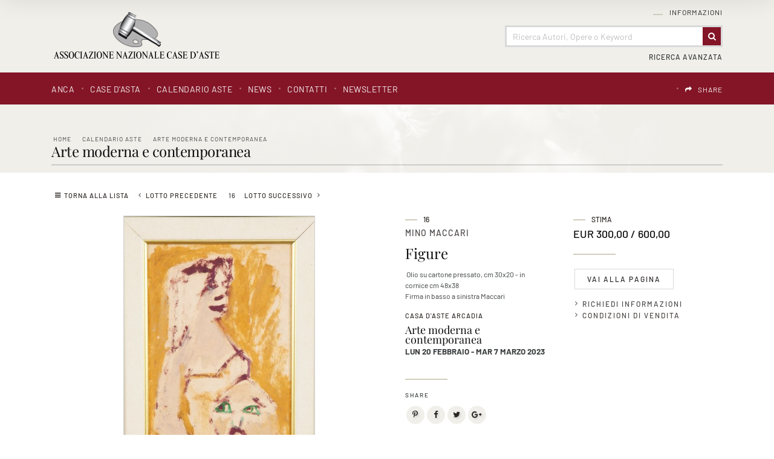

--- FILE ---
content_type: text/html
request_url: https://www.anca-aste.it/it/asta-1360/figure.asp
body_size: 61710
content:
<!DOCTYPE html PUBLIC "-//W3C//DTD XHTML 1.0 Transitional//EN" "http://www.w3.org/TR/xhtml1/DTD/xhtml1-transitional.dtd">
<html xmlns="http://www.w3.org/1999/xhtml">


<head>
<meta http-equiv="Content-Type" content="text/html; charset=iso-8859-1" />
<title>MINO MACCARI : Figure  - Asta Arte moderna e contemporanea - Associazione Nazionale - Case d'Asta italiane</title>
<!-- inzio include keywords -->
<meta http-equiv="X-UA-Compatible" content="IE=9; IE=8; IE=7; IE=EDGE" />
<link rel="shortcut icon" href="/anca.ico" type="image/x-icon" />

<meta name="description" content="Olio su cartone pressato, cm 30x20 - in cornice cm 48x38 Firma in basso a sinistra Maccari" />
<meta name="keywords" content="MINO MACCARI,Figure,Arte moderna e contemporanea" />
<meta name="abstract" content="Associazione Nazionale - Case d'Asta italiane" /> 
<meta name="robots" content="All" /> 
<meta name="author" content="THETIS Srl Grafica - Multimedia" />
<meta name="distribution" content="Global" />
<meta name="copyright" content="Associazione Nazionale - Case d'Asta italiane" />
<meta name="rating" content="general" />
<meta name="resource-type" content="document" />
<meta name="revisit-after" content="1 days" />

<!-- Google Tag Manager -->
<script>(function(w,d,s,l,i){w[l]=w[l]||[];w[l].push({'gtm.start':
new Date().getTime(),event:'gtm.js'});var f=d.getElementsByTagName(s)[0],
j=d.createElement(s),dl=l!='dataLayer'?'&l='+l:'';j.async=true;j.src=
'https://www.googletagmanager.com/gtm.js?id='+i+dl;f.parentNode.insertBefore(j,f);
})(window,document,'script','dataLayer','GTM-T2QWBDC');</script>
<!-- End Google Tag Manager -->

<script type="application/ld+json">
{
   "@context": "http://schema.org",
   "@type": "WebSite",
   "url": "https://www.anca-aste.it/",
   "potentialAction": {
     "@type": "SearchAction",
     "target": "https://www.anca-aste.it/it/results-list.asp?campoRicerca={search_term_string}&search_in=lots",
     "query-input": "required name=search_term_string"
   }
}
</script>

<!-- Facebook Pixel Code -->
<script>
  !function(f,b,e,v,n,t,s)
  {if(f.fbq)return;n=f.fbq=function(){n.callMethod?
  n.callMethod.apply(n,arguments):n.queue.push(arguments)};
  if(!f._fbq)f._fbq=n;n.push=n;n.loaded=!0;n.version='2.0';
  n.queue=[];t=b.createElement(e);t.async=!0;
  t.src=v;s=b.getElementsByTagName(e)[0];
  s.parentNode.insertBefore(t,s)}(window, document,'script',
  'https://connect.facebook.net/en_US/fbevents.js');
  fbq('init', '618746234917529');
  fbq('track', 'PageView');
</script>
<noscript><img height="1" width="1" style="display:none"
  src="https://www.facebook.com/tr?id=618746234917529&ev=PageView&noscript=1"
/></noscript>
<!-- End Facebook Pixel Code -->

<meta name="viewport" content="width=device-width, initial-scale=1.0, maximum-scale=1.0, user-scalable=yes" />

<!-- fine include keywords -->
<!-- inizio include javascript -->


<!--[if lte IE 9]>
<script type="text/javascript" src="/jscripts/ie6/ie6.js"></script>
<![endif]-->

<script type="text/javascript" src="https://code.jquery.com/jquery-1.11.3.min.js"></script>
<script src="https://code.jquery.com/ui/1.12.0/jquery-ui.js"></script>
<script src="https://code.jquery.com/jquery-migrate-1.0.0.js"></script>
<script src="https://www.anca-aste.it/bootstrap/js/tether.min.js"></script>
<script src="https://www.anca-aste.it/bootstrap/js/bootstrap.min.js"></script>	

<!-- flash object -->
<script type="text/javascript" src="/jscripts/swfobject.js"></script>

<!-- thickbox -->

<script type="text/javascript" src="/thumb/thickbox/thickbox_it.js"></script>
<script type="text/javascript" src="/thumb/thickbox/thickbox_css.js"></script>
<link href="/style/thickboxWin.css" rel="stylesheet" type="text/css" />

<!-- Collapsable Panel Login -->
<script language="JavaScript" type="text/javascript" src="/jscripts/SpryAssets/SpryData.js"></script>
<script src="/jscripts/SpryAssets/SpryCollapsiblePanelLogin.js" type="text/javascript"></script>
<link href="/jscripts/SpryAssets/SpryCollapsiblePanelsLogin.css" rel="stylesheet" type="text/css" />

<!-- form validation -->
<script src="/thumb/validateform/jquery.validate.js" type="text/javascript"></script>
<script src="/thumb/validateform/localization/messages_it.js" type="text/javascript"></script>

<!-- DatePicker -->
<link href="/bootstrap/datepicker/css/datepicker.css" rel="stylesheet">
<script src="/bootstrap/datepicker/js/bootstrap-datepicker.js"></script>

<!-- ##### Block Grid  #####   -->
<link media="screen" href="/bootstrap/block-grid/bootstrap3-block-grid.css" rel="stylesheet" type="text/css" />

<!-- Stylized form validation -->
<link media="screen" href="/style/stylize-def-forms.css" rel="stylesheet" type="text/css" /> 

<!-- menuobject -->
<script type="text/javascript" src="/jscripts/custom-menu.js"></script>

<!-- js function library -->
<script type="text/javascript" src="/jscripts/functions.js"></script>	





<!-- Inizio MAC/PC -->
<script type="text/javascript">
	jQuery(document).ready(function(){
	 if(navigator.userAgent.indexOf('Mac') > 0){
	  jQuery('body').addClass('mac-os');}
	 else {
	  jQuery('body').addClass('pc');
	 }
	});
</script>
<!-- Fine MAC/PC -->


<!-- ##### Inizio Bootstrap Plugins #####   -->

<!-- ##### TOOLTIP #####   -->
<script type="text/javascript">
	$(function () {
	  $('[data-toggle="tooltip"]').tooltip();
	})
</script>

<!-- ##### SELECT #####   -->
<script src="https://cdnjs.cloudflare.com/ajax/libs/bootstrap-select/1.12.2/js/bootstrap-select.min.js"></script>
<script type="text/javascript">
	$('.selectpicker').selectpicker({
	  style: 'btn-info',
	  size: 4
	});
</script>


<!-- ##### MATCH HEIGHT #####   -->
<script src="/jscripts/match-height/jquery.matchHeight.js" type="text/javascript"></script>
<script type="text/javascript">
//	$(function() {
//		 $('.templHome .lotItemList').matchHeight({ property: 'height' });
//	});
</script>

<script type="text/javascript">
	$(function() {
		// apply your matchHeight on DOM ready (they will be automatically re-applied on load or resize)
		var byRow = $('.templHome').hasClass('matchHeight');

		// apply matchHeight to each item container's items
		$('.equalHeights').each(function() {
			$(this).children('.lotItemList').matchHeight({ property: 'height' });
		});
		
	});
</script>

<script text="javascript">
	(function() {

		/* matchHeight example */

		$(function() {
			// apply your matchHeight on DOM ready (they will be automatically re-applied on load or resize)
			var byRow = $('.templLotsList').hasClass('matchHeight');
	
			// apply matchHeight to each item container's items
			$('.equalHeights').each(function() {
				$(this).children('.lotItemList.matchHeight').matchHeight({ property: 'height' });
			});
			
			$.fn.matchHeight._beforeUpdate = function(event, groups) {
				//var eventType = event ? event.type + ' event, ' : '';
				//console.log("beforeUpdate, " + eventType + groups.length + " groups");
			}

			$.fn.matchHeight._afterUpdate = function(event, groups) {
				//var eventType = event ? event.type + ' event, ' : '';
				//console.log("afterUpdate, " + eventType + groups.length + " groups");
			}
	});

})();
</script>

<!-- ##### BACK TO TOP #####   -->
<script type="text/javascript">
$(document).ready(function(){
    $(window).scroll(function () {
		if ($(this).scrollTop() > 50) {
			$('#back-to-top').fadeIn();
		} else {
			$('#back-to-top').fadeOut();
		}
	});
	// scroll body to 0px on click
	$('#back-to-top').click(function () {
		$('body,html').animate({
			scrollTop: 0
		}, 800);
		return false;
	});

});
</script>

<!-- ##### Fine Bootstrap Plugins #####   -->


<!-- ##### PERSISTANT MENU HEADER #####   -->


<!-- mobileMenu -->

	<link rel="stylesheet" media="(max-width: 767px)" href="/jscripts/mobileMenu/slicknav.css" type="text/css" media="screen"/>
	
	<script type="text/javascript" src="/jscripts/mobileMenu/modernizr.min.js"></script>	
	<script type="text/javascript" src="/jscripts/mobileMenu/jquery.slicknav.js"></script>	

	
	<!-- mobileMenu -->
	<script type="text/javascript">
		$( window ).load(function() {
		
			var firstMenu = $('#pmyuserpanel').clone();
			var secondMenu = $('#ptopmenu').clone();
			var combinedMenu = $('#pnavmenu').clone();
			
			secondMenu.appendTo(combinedMenu);
			firstMenu.appendTo(combinedMenu);
			
			combinedMenu.slicknav({
				//label: '', // Per disabilitare la label Menu
				prependTo:'.menuStick',
				label: '',
				'open': function(trigger){
					var that = trigger.parent().children('ul');
					$('.slicknav_menu ul li.slicknav_open ul').each(function(){
						if($(this).get( 0 ) != that.get( 0 )){
							$(this).slideUp().addClass('slicknav_hidden');
							$(this).parent().removeClass('slicknav_open').addClass('slicknav_collapsed');
						}
					})
				} 
			});

		});
	</script>



<script  src="/jscripts/ParentSelector/parentSelectorCss.js"></script>

<!-- fine include javascript --><!-- JQuery UI -->
<link rel="stylesheet" href="https://code.jquery.com/ui/1.12.0/themes/base/jquery-ui.css">
<!-- BOOTSTRAP -->
<link rel="stylesheet" href="https://www.anca-aste.it/bootstrap/css/bootstrap.min.css">
<!-- Optional theme -->
<link rel="stylesheet" href="https://www.anca-aste.it/bootstrap/css/bootstrap-theme.min.css">
<!-- FINE BOOTSTRAP -->

<link rel="stylesheet" href="https://cdnjs.cloudflare.com/ajax/libs/bootstrap-select/1.12.2/css/bootstrap-select.min.css">


<!-- default style -->
<link href="/style/style.css" rel="stylesheet" type="text/css" />
<!-- print style -->
<link media="print" href="https://www.anca-aste.it/style/printstyle.css" rel="stylesheet" type="text/css" />


	<!-- redefine font style -->
	<style type="text/css">
		#panelContent{font-size:10pt;}
		#panelContentExt{font-size:10pt;}
		#panelContainerExt{font-size:10pt;}
	</style>


<!-- validatorform -->
<link rel="stylesheet" href="https://www.anca-aste.it/thumb/validateform/css/cmxform.css" type="text/css" media="screen">

<link href="https://www.anca-aste.it/jscripts/SpryAssets/SpryCollapsiblePanelsLogin.css" rel="stylesheet" />
<link href="https://www.anca-aste.it/jscripts/SpryAssets/SpryCollapsiblePanelsShare.css" rel="stylesheet" />

<!-- Screen CSS -->
<!-- Visualizzazione Ipad -->
<link rel="stylesheet" media="(max-width: 991px)" href="https://www.anca-aste.it/style/mobile-sm.css" type="text/css" />
<!-- Visualizzazione mobile -->
<link rel="stylesheet" media="(max-width: 767px)" href="https://www.anca-aste.it/style/mobile-xs.css" type="text/css" /> 


<link href="/style/sliderLotto.css" rel="stylesheet" type="text/css" />
<!--include file="../javascript-loading.inc" -->

<!-- css box aste -->
<link href="/jscripts/SpryAssets/SpryCollapsiblePanelsDett.css" rel="stylesheet" type="text/css" />

		<script type="text/javascript" language="javascript">
        $(function () {
            //$('img').hide();//hide all the images on the page  (ALL IMAGES)
            //$('.imgpreload').hide();//hide all the images on the page (ONLY .imgpreload IMAGES)
            $('#dettLotSx img').hide();
        });
        var i = 0;//initialize
        var int=0;//Internet Explorer Fix
        $(window).bind("load", function() {//The load event will only fire if the entire page or document is fully loaded
        var int = setInterval("doThis(i)",60);// fadeSpeed 	definita in inc-default-value.asp
            
        });
        function doThis() {
        var imgs = $('#dettLotSx img').length;//count the number of images on the page
        if (i >= imgs) {// Loop the images
            clearInterval(int);//When it reaches the last image the loop ends
        }
        $('#dettLotSx img:hidden').eq(0).fadeIn(200);//fades in the hidden images one by one
        i++;//add 1 to the count
        }
        </script>
    
<link rel="stylesheet" href="/jscripts/slideshow/Slideshow.css" type="text/css" media="screen" />
<!--<script src="/jscripts/slideshow/Slideshow.js" type="text/javascript"></script> esploso nel js sottostante per poter passare dinamicamente il numero max img -->


<script type="text/javascript" >
	function addCarrello(pCat){
		document.form1.cat.value = pCat;
		document.form1.submit();
	}
	
	function changeStatusSecLayer (layer, action){
		if (action=="over") {
			var layersec = document.getElementById(layer);
			layersec.style.display = 'block';
	
		}else{
			var layersec = document.getElementById(layer);
			layersec.style.display = 'none';
			
		}
	}
</script>

<!-- inizio include basket dett lots -->
</head>

<body class="templAuctionItem">
<!--numeroIngresso : 0 idLotto : 355660 -->
<!--include file="../inc-loading.asp"-->

    <div id="spanwide">
		<div id="container">
		<!-- BEGIN: head -->

<!-- Google Tag Manager (noscript) -->
<noscript><iframe src="https://www.googletagmanager.com/ns.html?id=GTM-T2QWBDC"
height="0" width="0" style="display:none;visibility:hidden"></iframe></noscript>
<!-- End Google Tag Manager (noscript) -->


<!-- Panel lightbox -->

 
<div id="psearch" class="container-fluid">
	<div class="closeButton close"><img src='/img-main/close.png' border='0' alt='Close' ></div>
    <div id="SearchContainerBackground" class="close">&nbsp;</div>
    
	<form name="ricerca"  method="post" action="https://www.anca-aste.it/it/results-list.asp" onSubmit="return gotoSearch()">
    	<div class="searchDivMainInput">
        	 <input type="text" name="campoRicerca" id="campoRicerca" size="30" class="searchDivMainInputField" value="" placeholder="Ricerca Autori, Opere o Keyword"  onFocus="this.value = '';this.placeholder = '';" onblur="this.placeholder = 'Ricerca Autori, Opere o Keyword';" />
             <label class="searchDivMainInputLabel searchDivMainInputLabelColor-1" for="campoRicerca">
             	<span class="searchDivMainInputLabelContent">Cerca</span>
             </label>
        </div>   
        
        <div class="ricerca_in">
        	
            	<input type="hidden" name="thisAsta" value="1360" />
                <div class="ricercaDidasc">Asta&nbsp;(1360)</div><input type="radio" name="search_in" value="this" class="regular-radio" id="Asta"  ><label for="Asta"></label>&nbsp;&nbsp;&nbsp;
            
        	<div class="ricercaDidasc">Prossime Aste</div><input type="radio" name="search_in" value="lots" class="regular-radio" id="Prossime Aste" checked ><label for="Prossime Aste"></label>&nbsp;&nbsp;&nbsp;
            <div class="ricercaDidasc">Aste Passate</div><input type="radio" name="search_in" value="lotsPass" class="regular-radio" id="Aste Passate"  ><label for="Aste Passate"></label>&nbsp;&nbsp;&nbsp;
            
        </div>
        
        <div class="ricerca_in">
            <div class="selectpickerAva">
                <select name="houses" class="selectpicker" data-width="100%" >
                    <option value="">Tutte le Case d'Asta</option>
                    
                            
                            <option value="5">Cambi Casa d'Aste</option>
                        
                            
                            <option value="9">Pandolfini Casa d'Aste</option>
                        
                            
                            <option value="11">Eurantico Casa d'Aste</option>
                        
                            
                            <option value="12">Blindarte Casa d'Aste</option>
                        
                            
                            <option value="13">Capitolium Art</option>
                        
                            
                            <option value="14">Farsetti Arte</option>
                        
                            
                            <option value="15">Fidesarte  Italia</option>
                        
                            
                            <option value="16">International Art Sale</option>
                        
                            
                            <option value="17">Maison Bibelot Casa d'Aste</option>
                        
                            
                            <option value="19">Ambrosiana Casa d’Aste di A. Poleschi</option>
                        
                            
                            <option value="21">Sant'Agostino Casa d'Aste</option>
                        
                            
                            <option value="22">Martini Studio d'Arte</option>
                        
                            
                            <option value="24">Finarte S.p.A.</option>
                        
                            
                            <option value="25">Ansuini 1860 Aste</option>
                        
                            
                            <option value="26">Bertolami Fine Art</option>
                        
                            
                            <option value="27">Gonnelli Casa d'Aste</option>
                        
                            
                            <option value="28">Fabiani Arte</option>
                        
                            
                            <option value="29">Colasanti Casa d'Aste</option>
                        
                            
                            <option value="30">Casa d'Aste Arcadia</option>
                        
                </select>
            </div>
			
            <div class="selectpickerAva">
                <select name="categories" class="selectpicker" data-width="100%" >
                    <option value="">Tutte le categorie</option>
                    
                            
                            <option value="1">Arte Moderna e Contemporanea</option>
                        
                            
                            <option value="2">Dipinti e Arti Decorative Antiche</option>
                        
                            
                            <option value="3">Grafica, Edizioni e Fotografia</option>
                        
                            
                            <option value="4">Arredi e Oggetti d'Arte</option>
                        
                            
                            <option value="5">Marina</option>
                        
                            
                            <option value="6">Automobilia e Auto d'Epoca</option>
                        
                            
                            <option value="7">Vini Pregiati e da Collezione</option>
                        
                            
                            <option value="8">Armi e Armature</option>
                        
                            
                            <option value="9">Arte Orientale e Culture non Europee</option>
                        
                            
                            <option value="10">Libri, Manoscritti e Autografi Antichi</option>
                        
                            
                            <option value="11">Gioielleria e Orologi</option>
                        
                            
                            <option value="12">Monete, Medaglie e Francobolli</option>
                        
                            
                            <option value="13">Pezzi da Collezione</option>
                        
                            
                            <option value="14">Arti Decorative Moderne</option>
                        
                            
                            <option value="15">Autori del XIX - XX Secolo</option>
                        
                </select>
        	</div> 
        </div>
        
        <div class="ricerca_invia">
	        <button type="submit" class="btn" value="Invia"><span>Invia</span></button>
        </div>
        
        <input type="hidden" name="action" value="reset" />
        <input type="hidden" name="prov" value="search" />
    </form>
</div>

<script src="/jscripts/searchForm/classie.js"></script>
<script>
			(function() {
				if (!String.prototype.trim) {
					(function() {
						
						var rtrim = /^[\s\uFEFF\xA0]+|[\s\uFEFF\xA0]+$/g;
						String.prototype.trim = function() {
							return this.replace(rtrim, '');
						};
					})();
				}

				[].slice.call( document.querySelectorAll( 'input.searchDivMainInputField' ) ).forEach( function( inputEl ) {
					// in case the input is already filled..
					if( inputEl.value.trim() !== '' ) {
						classie.add( inputEl.parentNode, 'inputFieldFilled' );
					}

					// events:
					inputEl.addEventListener( 'focus', onInputFocus );
					inputEl.addEventListener( 'blur', onInputBlur );
				} );

				function onInputFocus( ev ) {
					classie.add( ev.target.parentNode, 'inputFieldFilled' );
				}

				function onInputBlur( ev ) {
					if( ev.target.value.trim() === '' ) {
						classie.remove( ev.target.parentNode, 'inputFieldFilled' );
					}
				}
			})();

			function gotoSearch() {
				campoRicerca	= document.ricerca.campoRicerca.value;
				campoCase		= document.ricerca.houses.value;
				campoCat		= document.ricerca.categories.value;
				if (campoRicerca == "" && campoCase == "" && campoCat == ""){
					alert("Campo obbligatorio");
					document.ricerca.campoRicerca.focus();
					return false;
				}
			}

			$(document).ready(function() { 
				//al click sul trigger
				$(".SearchTrigger").click(
					function(){
						//faccio apparire il box precedentemente nascosto
						//$("#psearch").fadeIn("slow");
						$("#psearch").addClass('appear')
						//document.getElementById('campoRicerca').value='';
						$('.searchDivMainInput').removeClass('inputFieldFilled');
				});//trigger logo
				
				$(".close").click(
					function(){
						//faccio apparire il box precedentemente nascosto
						$("#psearch").removeClass('appear')
				});//trigger logo
			});//FINE DOM
			
</script>
<div id="goFollow">
	<div class="goFollowCont">
    
    	<div class="closeButton close"><img src='/img-main/close.png' border='0' alt='Close' ></div>
        <h4 class="introLabel">SHARE</h4>
                
        <div id="social-follow-us">       
			<script language="javascript" type="text/javascript">
                    UrlPublicSP = "https://www.anca-aste.it/jscripts/EGSharePage/imgSC/";
            </script>
            <script language="javascript" src="/jscripts/EGSharePage/EGSharePage-share.js" type="text/javascript"></script>
        </div>
        
	</div>
</div>  

<script type="text/javascript">
	$(document).ready(function() { 
		$('#topFollow').click(function(e){    
			$('#goFollow').fadeIn('slow');
		});
		
		$('#goFollow').click(function(e){    
			$('#goFollow').fadeOut('slow');
		});
	});//FINE DOM 
</script>


<div id="header-top" class="container-fluid">

    <div id="header" class="container">
    
        <div class="logo col-lg-3 col-md-4 col-sm-12 col-xs-12"><a href="https://www.anca-aste.it/it/index.asp" title="Home page"><img src="https://www.anca-aste.it/img-head/logo.png" class="imgpreload" alt="Associazione Nazionale - Case d'Asta italiane" /></a>
        </div>
        
        <div class="logoPrint"><img src="https://www.anca-aste.it/img-head/logo.png"  width="250" height="50"   alt="Associazione Nazionale - Case d'Asta italiane" /></div>
        
        <div class="contMenu col-lg-9 col-md-8 col-sm-12 col-xs-12">
            <div id="userPanel" class="col-sm-12">
				<!-- BEGIN: top menu' -->
 
   
<div id="ptopmenu">

  
    	<div class="topmenu">
				   <ul class="subnavmenu" >
				   <li class="navmenuimg" ></li>
				   
						<li ><a href="https://www.anca-aste.it/it/informazioni/regolamento.asp" title="Regolamento" >Regolamento</a></li>
					
						<li ><a href="https://www.anca-aste.it/it/informazioni/funzioni-del-sito.asp" title="Funzioni del sito" >Funzioni del sito</a></li>
					
				</ul>
	  <h2><a href="https://www.anca-aste.it/it/informazioni/informazioni.asp"  title="Informazioni">Informazioni</a></h2></div>
 
</div>

<!-- END: top menu' -->
	
            </div>  

            <!-- Search Panel -->
            
            
                <div id="searchPanel" class="col-sm-12">
                    
                        <div id="sb-search" class="sb-search">
                            <form name="ricercaText"  method="post" action="https://www.anca-aste.it/it/results-list.asp" >
                                <input type="text" name="campoRicerca" id="campoRicerca" class="sb-search-input" value="" placeholder="Ricerca Autori, Opere o Keyword"  />
                                <button class="sb-icon-search" type="submit" value=""></button>
                            </form>
                        </div>
                </div>
            
            	
                    <div id="advancedSearchPanel" class="col-sm-12">
                        <div class="SearchTrigger">Ricerca Avanzata</div>
                    </div>
            	
            <!-- END: Search Panel -->                         
            
        </div>
    </div>
    
    <div id="subHeader" class="container-fluid">
    	<div class="container">
            <div class="col-lg-8 col-md-12 col-sm-12 col-xs-12 menuPrinc">
            	<!-- START: nav menu' -->
		
        <div id="pnavmenu">
        	<ul class="navmenu" >
			
                    
                    <li class="top"><h2 ><a href="https://www.anca-aste.it/it/anca/anca.asp"  title="ANCA"  >ANCA</a></h2></li> 	
                <li class="top separtopmenu">&nbsp;</li>
                    
                    <li class="top"><h2 ><a href="https://www.anca-aste.it/it/case-dasta/case-dasta.asp"  title="Case d'asta"  >Case d'asta</a></h2></li> 	
                <li class="top separtopmenu">&nbsp;</li>
                    
                    <li class="top"><h2 ><a href="https://www.anca-aste.it/it/calendario-aste/calendario-aste.asp"  title="Calendario Aste"  >Calendario Aste</a></h2>
	<ul class="subnavmenu">
        <li class="navmenuimg" ></li>
        <li ><a href="https://www.anca-aste.it/it/calendario-aste/calendario-aste.asp?prosAste=true" title="Prossime Aste" >Prossime Aste</a></li>
        <li ><a href="https://www.anca-aste.it/it/calendario-aste/calendario-aste.asp?astePass=true" title="Aste Passate" >Aste Passate</a></li>
    </ul> 
</li> 	
                <li class="top separtopmenu">&nbsp;</li>
                    
                    <li class="top"><h2 ><a href="https://www.anca-aste.it/it/news1/news1.asp"  title="News"  >News</a></h2></li> 	
                <li class="top separtopmenu">&nbsp;</li>
                    
                    <li class="top"><h2 ><a href="https://www.anca-aste.it/it/contatti/contatti.asp"  title="Contatti"  >Contatti</a></h2>
				   <ul class="subnavmenu" >
				   <li class="navmenuimg" ></li>
				   
						<li ><a href="https://www.anca-aste.it/it/contatti/richiedi-informazioni.asp" title="Richiedi Informazioni" >Richiedi Informazioni</a></li>
					
						<li ><a href="https://www.anca-aste.it/it/contatti/indirizzi-utili.asp" title="Indirizzi utili" >Indirizzi utili</a></li>
					
				</ul>
	  </li> 	
                <li class="top separtopmenu">&nbsp;</li>
                    
                    <li class="top"><h2 ><a href="https://www.anca-aste.it/it/newsletter/newsletter.asp"  title="Newsletter"  >Newsletter</a></h2></li> 	
                     
             </ul>
       </div>
       	
<!-- END: nav menu' -->
            </div>
        
            <div class="col-lg-4 col-md-12 col-sm-12 col-xs-12 menuLang">
    			<!-- include file="inc-top-share.asp"-->
    			<div class="languages">
	
    	
        <div class="language">
               
            <div id="google_translate_element"></div>
            
            <script type="text/javascript">
            function googleTranslateElementInit() {
              	new google.translate.TranslateElement({
					pageLanguage: 'it', // lingua di default
				  	layout: google.translate.TranslateElement.InlineLayout.SIMPLE,
					includedLanguages: 'it,ar,de,en,es,fr,pt,ru,zh-TW', // lingue specifiche 
				  	autoDisplay: false // Mostra automaticamente il banner per la traduzione agli utenti che parlano lingue diverse.
				}, 'google_translate_element');
				
            }
            </script>
            
            	          
            <script type="text/javascript" src="//translate.google.com/translate_a/element.js?cb=googleTranslateElementInit"></script>
            
            <style>
				.goog-te-banner-frame.skiptranslate {display: none !important;}
				body { top: 0px !important; min-height: inherit!Important; position:inherit!Important; }
			</style>
            
			<script type="text/javascript">	
				$('document').ready(function () {
					$('#google_translate_element').on("click", function () {
		
						// Change font family and color
						
						$("iframe.goog-te-menu-frame").css({
								'text-align': 'left',
								'width': '180px',
								'height': '240px',							
								'background': 'rgba(255, 255, 255, 0.95)',
								'border': '1px solid rgba(0, 0, 0, 0.15)',
								'box-shadow': '1px 2px 3px 1px rgba(0, 0, 0, 0.09)',
								'-webkit-box-shadow': '1px 2px 3px 1px rgba(0, 0, 0, 0.09)',
								'-moz-box-shadow': '1px 2px 3px 1px rgba(0, 0, 0, 0.09)',
								'-o-box-shadow': '1px 2px 3px 1px rgba(0, 0, 0, 0.09)',
								'color': '#666666',
								'padding': '1.000rem',
								'box-sizing': 'border-box',
								'margin': '0',
								'font-family': 'sans-serif'
							});
							
						$("iframe.goog-te-menu-frame").contents().find(".goog-te-menu2")
							.css({
								'color': '#666666',
								'font-family': 'sans-serif',
								'border': '0',
								'padding': '0',
								'background': 'transparent',
								'box-sizing': 'border-box',
								'width': '100%'
							});
						
						$("iframe.goog-te-menu-frame").contents().find(".goog-te-menu2-item div, .goog-te-menu2-item:link div, .goog-te-menu2-item:visited div, .goog-te-menu2-item:active div, .goog-te-menu2 *")
							.css({
								'color': '#666666',
								'font-family': 'sans-serif',
								'width': '100%',
								'box-sizing': 'border-box',
								'background': 'transparent',
								'border': '0px!Important'
							});
				
						// Change hover effects
						$("iframe.goog-te-menu-frame").contents().find(".goog-te-menu2-item div").hover(function () {
							$(this).css('background-color', 'rgba(130, 19, 36, 0.99)').find('span.text').css('color', 'white');
						}, function () {
							$(this).css('background-color', 'transparent').find('span.text').css('color', '#666666');
						});
				
					});
				});
            </script>

        </div>

   	
   
   	<div class="languageseparator">&nbsp;</div>
   	<div class="language shareIcon"><h4 id="topFollow"><a href="#">SHARE</a></h4></div>
   
</div> 
            </div>
        </div>
    </div>   

        
        <!-- Menu Mobile -->
        <div class="menuStick">
			
                <div class="SearchTrigger button"></div>
            
        </div> 
        
</div>

<!-- Menu Persistent -->   
<div class="navFixed" id="navFixed">
    <div class="container">
    
        <div class="logo col-sm-3"><a href="https://www.anca-aste.it/it/index.asp" title="Home page"><img src="https://www.anca-aste.it/img-head/logo-bianco.png" class="imgpreload" alt="Associazione Nazionale - Case d'Asta italiane" /></a>
        </div>
        
        <div class="contMenu col-sm-9">
        <!-- START: nav menu' -->
		
        <div id="pnavmenu">
        	<ul class="navmenu" >
			
                    
                    <li class="top"><h2 ><a href="https://www.anca-aste.it/it/anca/anca.asp"  title="ANCA"  >ANCA</a></h2></li> 	
                <li class="top separtopmenu">&nbsp;</li>
                    
                    <li class="top"><h2 ><a href="https://www.anca-aste.it/it/case-dasta/case-dasta.asp"  title="Case d'asta"  >Case d'asta</a></h2></li> 	
                <li class="top separtopmenu">&nbsp;</li>
                    
                    <li class="top"><h2 ><a href="https://www.anca-aste.it/it/calendario-aste/calendario-aste.asp"  title="Calendario Aste"  >Calendario Aste</a></h2>
	<ul class="subnavmenu">
        <li class="navmenuimg" ></li>
        <li ><a href="https://www.anca-aste.it/it/calendario-aste/calendario-aste.asp?prosAste=true" title="Prossime Aste" >Prossime Aste</a></li>
        <li ><a href="https://www.anca-aste.it/it/calendario-aste/calendario-aste.asp?astePass=true" title="Aste Passate" >Aste Passate</a></li>
    </ul> 
</li> 	
                <li class="top separtopmenu">&nbsp;</li>
                    
                    <li class="top"><h2 ><a href="https://www.anca-aste.it/it/news1/news1.asp"  title="News"  >News</a></h2></li> 	
                <li class="top separtopmenu">&nbsp;</li>
                    
                    <li class="top"><h2 ><a href="https://www.anca-aste.it/it/contatti/contatti.asp"  title="Contatti"  >Contatti</a></h2>
				   <ul class="subnavmenu" >
				   <li class="navmenuimg" ></li>
				   
						<li ><a href="https://www.anca-aste.it/it/contatti/richiedi-informazioni.asp" title="Richiedi Informazioni" >Richiedi Informazioni</a></li>
					
						<li ><a href="https://www.anca-aste.it/it/contatti/indirizzi-utili.asp" title="Indirizzi utili" >Indirizzi utili</a></li>
					
				</ul>
	  </li> 	
                <li class="top separtopmenu">&nbsp;</li>
                    
                    <li class="top"><h2 ><a href="https://www.anca-aste.it/it/newsletter/newsletter.asp"  title="Newsletter"  >Newsletter</a></h2></li> 	
                     
             </ul>
       </div>
       	
<!-- END: nav menu' -->
        </div>
    </div>
</div> 



<!-- END: head -->
        <!--include file="../inc-imagehead.asp"-->
        
            <div id="panelBoxHead" class="container-fluid">  
                <div class="container">
                    <div id="panelContainerHead" class="col-sm-12">
                        <div id="panelHeader">
                            <div id="panelBreadCrumbs">
<div class="breadcrumbs"  >
	<ul>
    	<li ><a href="https://www.anca-aste.it/it/index.asp" title="Home page" >Home</a></li>
        
            <li><a href="https://www.anca-aste.it/it/calendario-aste/calendario-aste.asp" title="Calendario Aste">Calendario Aste</a></li>
            
            <li><a href="https://www.anca-aste.it/it/asta-1360/arte-moderna-e-contemporanea.asp?action=reset&amp;pag=1" title="Arte moderna e contemporanea">Arte moderna e contemporanea</a></li>
            
	</ul>
</div>
<span xmlns:v='http://rdf.data-vocabulary.org/#'><span typeof='v:Breadcrumb'><a alt='Home page' href='https://www.anca-aste.it/it/index.asp' property='v:title' rel='v:url'></a></span><span typeof='v:Breadcrumb'><a alt='Calendario Aste' href='https://www.anca-aste.it/it/calendario-aste/calendario-aste.asp' property='v:title' rel='v:url'></a></span><span typeof='v:Breadcrumb'><a alt='Arte moderna e contemporanea' href='https://www.anca-aste.it/it/asta-1360/arte-moderna-e-contemporanea.asp?action=reset&amp;pag=1' property='v:title' rel='v:url'></a></span></span></div>
                            <div id="panelTitlePage"><div class="caption"><h2>Arte moderna e contemporanea</h2></div></div>    
                        </div>
                    </div>
                </div>
            </div>   
            
            <div id="cont" class="container-fluid">
                <div id="panelBox" class="container">           
                    <div id="panelContainerExt" class="col-sm-12" > 
                        
                    	<div id="panelContentExt" class="col-sm-12" > 
                            <div id="itemLotto" class="col-sm-12" >
                            
	<!--<div class="rowSeparatorTop5px"></div>-->
        
    
        
    <div id="buttonNextPrevLotto">  
        
        
	        <div class="asteListButton top"><a href="https://www.anca-aste.it/it/asta-1360/arte-moderna-e-contemporanea.asp?action=reset&amp;pag=1&amp;pViewCat=#resultsBox" title="Torna alla lista">Torna alla lista</a></div>
   	
    
    
		<form name="formGotoLot" action="https://www.anca-aste.it/it/controller.asp?action=gotolot" method="post">    	  
			<div class="asteListButton prev"><a href="la-coppia.asp" title="Lotto Precedente">Lotto Precedente</a></div>
            
                  <div id="lottoNum">16</div>
            <div class="asteListButton next"><a href="senza-titolo-3.asp" title="Lotto Successivo">Lotto Successivo</a></div>
            
            <input type="hidden" name="idAsta" value="1360" />
		</form>
        
        
    </div>
    

                            </div>
                            
                            <div class="tablerow dettLot col-sm-12">
                            
                                
                                <div id="dettLotImg" class="col-lg-6 col-md-12 col-sm-12" >
                                
        <div class="stageImg" style="" ><a href="/photos/auctions/orig/1360/16.jpg" class="thickbox photo" title="MINO MACCARI : Figure  - Asta Arte moderna e contemporanea - Associazione Nazionale - Case d'Asta italiane" ><img src="/photos/auctions/1360/large/16.jpg" alt="MINO MACCARI : Figure  - Asta Arte moderna e contemporanea - Associazione Nazionale - Case d'Asta italiane" border="0"  /><span></span></a></div>
	
                                </div>
                            
                                <div id="dettLotDx" class="col-lg-3 col-md-8 col-sm-12">
                                <!-- inizio include basket dett lots dx -->
<div id="lottoBox">
	
    <div  id="titoloAutore">
        <div class="number" >16</div>
        
        	<div id="autore">
            	<h1>
                    MINO MACCARI
            	</h1>
                <div class="dateAuthor"></div>
            </div>
		
        	<div id="titleLotto">
            	<h2>Figure</h2>
            </div>
		
    </div>
    
    
        <div id="descLotto">
            <div class="OperaText">
                &nbsp;Olio su cartone pressato, cm 30x20 - in cornice cm 48x38<br>Firma in basso a sinistra Maccari
                <br /><br />
                
            </div>
        </div>
    <div class="nomeLinkCasaAsta"><a href="https://www.anca-aste.it/it/case-asta/casa-daste-arcadia.asp">Casa d'Aste Arcadia</a></div>
    
    <!-- GESTIONE INFO ASTA -->
    <div class="InfoAsta">
        <div class="tAsta">Arte moderna e contemporanea</div>
        
        <div class="dAsta">lun 20 FEBBRAIO - mar 7 MARZO 2023</div>
	</div>

</div>
<!-- fine include basket dett lots dx --> 
                                
                                <!--     Social Share     -->
                                <div id="social-share" class="socialPanel">
	<div class="titleSocial">Share</div>    
	<script language="javascript" type="text/javascript">
            UrlPublicSP = "https://www.anca-aste.it/jscripts/EGSharePage/imgSC/";
    </script>
    <script language="javascript" src="/jscripts/EGSharePage/EGSharePage-share.js" type="text/javascript"></script>
</div>
                                </div> 
                                
                                <div id="dettLotSx" class="col-lg-3 col-md-4 col-sm-12" >
                                
	<div id="boxOffertaStima" >
		
        
        		<div id="LottoVal" >
                    <div class="stimaLabel">Stima</div>
                    <b class="didascalia">
                        EUR 300,00 / 600,00
                    </b>
               </div>
        

	</div>
        
	
		<div><a href="https://www.astearcadia.com/it/asta-0102/maccari-mino-mino-maccari-figure-21671" target="_blank" title="Vai alla pagina" class="btn butPrinc" >Vai alla pagina</a></div>
	
<div><a class="btn butSecond" href="https://www.anca-aste.it/it/contatti/richiedi-informazioni.asp?req=Lotto+16+%2F+Figure+%2D+Asta+1360+%2F+Arte+moderna+e+contemporanea&destMail=lot" title="Richiedi informazioni"  >Richiedi informazioni</a></div>


<!--  <div id="descAsta">
    	<div class="dataAsta">lun 20&nbsp;-&nbsp; mar 7 FEBBRAIO 2023</div>
        
        
            
        <div class="AstaText">
        Palazzo Celsi, Corso Vittorio Emanuele II 18
Roma
        <br>
        I lotti saranno visibili su appuntamento dal luned&igrave; al venerd&igrave; presso la nostra sede di Roma in Corso Vittorio Emanuele II, 18 dalle ore 11:00 alle ore 18:30.
        </div>
    </div>-->

        
        <!--<div class="asteListButton"><a href="https://www.anca-aste.it/it/calendario-aste/calendario-aste.asp"   title="Calendario aste">Calendario aste</a></div>-->
        
        
        <!--include file="inc-basket-dett-lots-calendar.asp" -->


<div><a class="btn butSecond" href="" title="Condizioni di vendita" >Condizioni di vendita</a></div>

                          		</div>
                         	</div>
                     	</div>
                        
					</div>                   
				</div>
			</div>
          	<br clear="all">
			<div id="footerdiv"><!-- START: footer -->


<div id="footer" class="container-fluid">

	<div id="footerContainer" class="container">
        <!-- BEGIN: box -->
        <div class="box_first col-lg-3 col-md-12 col-sm-12" itemscope itemtype="http://schema.org/LocalBusiness">
        
        	<img src="/img-footer/logo-anca.png">
        
            <!-- Aggiunti span e proprieta  itemscope, itemtype e itempropper microdati local -->
            <a itemprop="url" href="https://www.anca-aste.it">
                
                    <h2 itemprop="name">Associazione Nazionale - Case d'Asta italiane</h2>
                    <!--<h4>Casa d'Aste</h4>-->
                
            </a>
            
            <div class="addressFooter">
                <span itemprop="address" itemscope itemtype="http://schema.org/PostalAddress">
                    <span itemprop="streetAddress">Piazza dei Caprettari 70</span><br>
                    <span itemprop="postalCode">00186</span>&nbsp;
                    <span itemprop="addressLocality">Roma</span>,&nbsp;
                    <span itemprop="addressRegion">Lazio</span>,&nbsp;
                    <span itemprop="addressCountry">Italy</span><br />
                </span>
                Tel <span itemprop="telephone"></span> / Fax <span itemprop="faxNumber"></span> / E-mail: <a href="mailto:segreteria@anca-aste.it"><span itemprop="email">segreteria@anca-aste.it</span></a><br /><br />
                Partita IVA:&nbsp;<span itemprop="vatID">96292400585</span><br />
            </div>
           
        </div>
        <!-- END: box -->
           
        <!-- BEGIN: box -->
        <div class="box_second col-lg-3 col-md-4 col-sm-12">
        
			<h2>Presidenza</h2>
			<div class="addressFooter">
            <b>Sonia Farsetti</b><br>
            c/o Farsettiarte<br>
            Viale della Repubblica (Area museo Pecci)<br>
            59100 - Prato
            </div>
            
			<h2>Vice Presidenza</h2>
			<div class="addressFooter">
            <b>Kimiko Bossi</b><br>
            c/o Finarte<br>
            Via dei Bossi, 2<br>
            20121 - Milano
            </div>
        
			<h2>Vice Presidenza</h2>
			<div class="addressFooter">
            <b>Claudio Carioggia</b><br>
            c/o Sant'Agostino Casa d'Aste<br>
            Corso Tassoni, 56<br>
            10144 - Torino
            </div>
            
			<h2>Segreteria</h2>
			<div class="addressFooter">
            <b>Chiara Stefani</b><br>
            c/o Farsettiarte,<br>
            Portichetto di via Manzoni<br>
            20121 - Milano
            </div>

        
        
            
            
            
        </div>
        <!-- END: box -->
        
        <!-- BEGIN: box -->
        <div class="box_third col-lg-3 col-md-4 col-sm-12">
        	
            	<ul class="menuLinks">
					
                        
                        <li><a href="https://www.anca-aste.it/it/case-asta/cambi-casa-daste.asp" title="Cambi Casa d'Aste">Cambi Casa d'Aste</a></li>
                        
                    
                        
                        <li><a href="https://www.anca-aste.it/it/case-asta/pandolfini-casa-daste.asp" title="Pandolfini Casa d'Aste">Pandolfini Casa d'Aste</a></li>
                        
                    
                        
                        <li><a href="https://www.anca-aste.it/it/case-asta/eurantico-casa-daste.asp" title="Eurantico Casa d'Aste">Eurantico Casa d'Aste</a></li>
                        
                    
                        
                        <li><a href="https://www.anca-aste.it/it/case-asta/blindarte-casa-daste.asp" title="Blindarte Casa d'Aste">Blindarte Casa d'Aste</a></li>
                        
                    
                        
                        <li><a href="https://www.anca-aste.it/it/case-asta/capitolium-art.asp" title="Capitolium Art">Capitolium Art</a></li>
                        
                    
                        
                        <li><a href="https://www.anca-aste.it/it/case-asta/farsetti-arte.asp" title="Farsetti Arte">Farsetti Arte</a></li>
                        
                    
                        
                        <li><a href="https://www.anca-aste.it/it/case-asta/fidesarte-italia.asp" title="Fidesarte  Italia">Fidesarte  Italia</a></li>
                        
                    
                        
                        <li><a href="https://www.anca-aste.it/it/case-asta/international-art-sale.asp" title="International Art Sale">International Art Sale</a></li>
                        
                    
                        
                        <li><a href="https://www.anca-aste.it/it/case-asta/maison-bibelot-casa-daste.asp" title="Maison Bibelot Casa d'Aste">Maison Bibelot Casa d'Aste</a></li>
                        
                    
                        
                        <li><a href="https://www.anca-aste.it/it/case-asta/ambrosiana-casa-daste-di-a-poleschi.asp" title="Ambrosiana Casa d’Aste di A. Poleschi">Ambrosiana Casa d’Aste di A. Poleschi</a></li>
                        
                    
                        
                        <li><a href="https://www.anca-aste.it/it/case-asta/santagostino-casa-daste.asp" title="Sant'Agostino Casa d'Aste">Sant'Agostino Casa d'Aste</a></li>
                        
                    
                        
                        <li><a href="https://www.anca-aste.it/it/case-asta/martini-studio-darte.asp" title="Martini Studio d'Arte">Martini Studio d'Arte</a></li>
                        
                    
                        
                        <li><a href="https://www.anca-aste.it/it/case-asta/finarte-s-p-a-.asp" title="Finarte S.p.A.">Finarte S.p.A.</a></li>
                        
                    
                        
                        <li><a href="https://www.anca-aste.it/it/case-asta/ansuini-1860-aste.asp" title="Ansuini 1860 Aste">Ansuini 1860 Aste</a></li>
                        
                    
                        
                        <li><a href="https://www.anca-aste.it/it/case-asta/bertolami-fine-art.asp" title="Bertolami Fine Art">Bertolami Fine Art</a></li>
                        
                    
                        
                        <li><a href="https://www.anca-aste.it/it/case-asta/gonnelli-casa-daste.asp" title="Gonnelli Casa d'Aste">Gonnelli Casa d'Aste</a></li>
                        
                    
                        
                        <li><a href="https://www.anca-aste.it/it/case-asta/fabiani-arte.asp" title="Fabiani Arte">Fabiani Arte</a></li>
                        
                    
                        
                        <li><a href="https://www.anca-aste.it/it/case-asta/colasanti-casa-daste.asp" title="Colasanti Casa d'Aste">Colasanti Casa d'Aste</a></li>
                        
                    
                        
                        <li><a href="https://www.anca-aste.it/it/case-asta/casa-daste-arcadia.asp" title="Casa d'Aste Arcadia">Casa d'Aste Arcadia</a></li>
                        
                    
            	</ul>
			
        </div>
        <!-- END: box -->
    
        <!-- BEGIN: box -->
        <div class="box_fourth col-lg-3 col-md-4 col-sm-12">
            <div id="social-follow-us">       
	<script language="javascript" type="text/javascript">
            UrlPublicSP = "https://www.anca-aste.it/jscripts/EGSharePage/imgSC/";
    </script>
    <script language="javascript" src="/jscripts/EGSharePage/EGSharePage-follow-us.js" type="text/javascript"></script>
</div>
            <h4>On Line Community</h4>
            
            <div class="riga"></div>
            <ul class="menuLinks">
                <li><a href="https://www.anca-aste.it/it/my-panel/mappa-lotti.asp" title="Mappa lotti"   >Mappa lotti</a></li>
                <li><a href="https://www.anca-aste.it/it/contatti/richiedi-informazioni.asp" title="Richiedi Informazioni" >Contatti</a></li><li><a href="https://www.anca-aste.it/it/newsletter/newsletter.asp" title="Newsletter" >Newsletter</a></li><li><a href="https://www.anca-aste.it/it/content/sitemap.asp" title="Sitemap"   >Sitemap</a></li><li><a href="https://www.anca-aste.it/it/content/privacy.asp" title="Privacy"   >Privacy</a></li>
                
                <li><a href="http://www.thetis.tv" target="_blank" title="Thetis srl">Web Agency</a></li>
                <li><a href="#" class="iubenda-cs-preferences-link">Cookies</a></li>
                <li><a href="https://www.iubenda.com/privacy-policy/26332393/cookie-policy" class="no-brand iubenda-white iubenda-noiframe" title="Cookie Policy ">COOKIE POLICY</a></li>
            </ul>
        </div>
     
    </div>
    
    
	<div class="container">
        <div class="box_copyright col-sm-12" >
            Copyright Associazione Nazionale - Case d'Asta italiane 2017. All rights reserved.<br />
            I testi e le immagini presenti nel sito sono riproducibili citandone la fonte.
        </div>
    </div>

</div>

<!-- Privacy Policy -->
<script type = "text/javascript" > 
	(function(w, d) {
		var loader = function() {
			var s = d.createElement("script"),
				tag = d.getElementsByTagName("script")[0];
			s.src = "https://cdn.iubenda.com/iubenda.js";
			tag.parentNode.insertBefore(s, tag);
		};
		if (w.addEventListener) {
			w.addEventListener("load", loader, false);
		} else if (w.attachEvent) {
			w.attachEvent("onload", loader);
		} else {
			w.onload = loader;
		}
	})(window, document); 
</script>


<style>
	.iubenda-embed:not(.iubenda-nostyle),
	.iubenda-embed:not(.iubenda-nostyle):hover{
		padding: 0!important;
		border: 0px!important;
		text-decoration: inherit;
		display: inherit;
		background: none!important;
		width: inherit;
		height: inherit;
		font-family: inherit!important;
		-webkit-box-shadow: none!important;
    	box-shadow: none!important;
	}

	#iubenda_policy {
		font-family: "DinRegular"!important;
		font-size: 12px!important;
	}

	#iubenda-cs-banner .iubenda-banner-content:not(.iubenda-custom-content) *, 
	#iubenda-cs-banner [class*=" iub"], 
	#iubenda-cs-banner [class^=iub],
	#iubenda-iframe *{
		font-family: "DinRegular"!important;
		font-size: 12px!important;
	}
	#iubenda-cs-banner .iubenda-cs-brand, #purposes-container .purposes-header, #purposes-content-container .purposes-header, #iub-cmp-widget .iub-cmp-header, #iubenda-iframe .iubenda-modal-navigation-brand{
		background-color:  rgba(130, 19, 36, 1)!important; 
	}
	#iubenda-cs-banner #iubenda-cs-title, 
	#iubenda-cs-banner .iubenda-cs-opt-group button,
	#purposes-container .purposes-btn, 
	#purposes-content-container .purposes-btn,
	#purposes-content-container .purposes-buttons button,
	#iubenda-iframe #iubFooterBtnContainer button,
	#purposes-content-container .purposes-item-title label {
		font-weight: 500!important; 
	}

	#iubenda-cs-banner.iubenda-cs-default-floating:not(.iubenda-cs-top):not(.iubenda-cs-center) .iubenda-cs-opt-group button.iubenda-cs-reject-btn.iubenda-cs-btn-primary {
		display: none!important;
	}
	
	#iubenda-cs-banner .iubenda-cs-close-btn {
		font-size: 24px!important;
	}
	
	#iubenda-cs-banner.iubenda-cs-fix-height.iubenda-cs-default-floating .iubenda-cs-content {
		background-color: #ffffff!important; 
		color: #414045!important;
		padding: 0!important; 
	}
		
	#iubenda-cs-banner.iubenda-cs-fix-height .iubenda-cs-content, #iubenda-cs-banner.iubenda-cs-fix-height .iubenda-cs-rationale {
		background-color: #ffffff!important; 
		color: #414045!important;
	}
		
	#purposes-container .purposes-header, 
	#purposes-content-container .purposes-header, 
	#iub-cmp-widget .iub-cmp-header, 
	#iubenda-iframe .iubenda-modal-navigation-brand {
		background-color: #ffffff!important; 
		color: #414045!important;
	}
	
	#iubenda-cs-banner .iubenda-cs-brand, 
	#iubenda-iframe .iubenda-modal-navigation-brand .purposes-top {
		 background-color: #eeeeee!important; 
	}
	
	#purposes-container .purposes-top {
		background-color:  #eeeeee!important; 
	}
	
	#iubenda-cs-banner.iubenda-cs-default-floating .iubenda-cs-brand {
		display: none!important; 
	}
		
	#purposes-content-container .purposes-header {
		padding: 30px!important;
	}
	
	#purposes-content-container .purposes-header-title {
		font-size: 18px!important;
		font-weight: 600!important; 
	}
	
	#purposes-content-container .purposes-header-text {
		font-size: 12px!important;
		font-weight: normal!important;
	}
	
	#iubenda-iframe #iubFooterBtnContainer button{
		background-color:  rgba(130, 19, 36, 1)!important; 
	}
	
	#purposes-content-container .purposes-buttons button {
		background-color: #f2f2f2!important; 
    	box-shadow: none!important; 
	}
	
	#purposes-content-container .purposes-buttons button.purposes-btn-reject {
		background-size: 10px!important;
	}
	
	#purposes-content-container .purposes-item {
		margin: 0!important;
	}
	
	#iubenda-cs-banner .iubenda-banner-content-padded {
		padding: 15px 15px 30px!important;
	}
		
	#purposes-content-container .purposes-checkbox input.style1 {
		background-color: #bdbcbe!important; 
	}
	
	#purposes-content-container .purposes-buttons {
		padding: 15px 30px!important;
	}
	
	#purposes-content-container .purposes-item-header{
		padding: 10px 30px!important;
	}
	
	#iubenda-cs-banner #iubenda-cs-title {
		font-weight: 400!important;
		font-size: 2.000rem!important;
		margin-bottom: 10px!important; 
	}
	
	#iubenda-iframe .iubenda-iframe-footer>* {
		margin: 24px 50px!important;
	}
	
	#iubenda-cs-banner .iubenda-cs-opt-group button.iubenda-cs-btn-primary {
		background-color:  rgba(130, 19, 36, 1)!important; 
		color: #FFFFFF!important;
	}
	
	#iubenda-iframe #iubFooterBtnContainer button,
	#iubenda-iframe .iubenda-iframe-footer #iubBackBtn,
	#purposes-content-container .purposes-buttons button,
	#iubenda-cs-banner .iubenda-cs-opt-group button,
	#iubenda-iframe #iubFooterBtnContainer button {
		background-color: #bdbcbe!important;
		color: #fff!important;
		border-radius: 4px!important;
    	border:0!important;
		font-weight: normal!important;
	}
	
	#purposes-content-container .purposes-buttons button.purposes-btn-accept {
		background-color: #bdbcbe!important;
		color: #fff!important;
	}
	
	#iubenda-cs-banner .iubenda-cs-close-btn {
		font-size: 0!important;
		color: transparent!important;
		border-radius: 4px!important;
		margin: 5px 3px!important;
	}
	
	#iubenda-cs-banner .iubenda-cs-close-btn:before {
		font-size: 14px;
		font-family: cursive!important;
		content: "X";
		color: #414045!important;
	}
	
	#iubenda-iframe .iubenda-iframe-footer>* {
		margin: 24px 30px!important;
	}
		
</style>



<!--
QuerString: <BR />
idRoot: <BR />  
idTipoRoot: <BR /> 
CodiceInterna: 355660<BR />
tipologiaInterna: 40<BR />
idParentInterna: <BR />  
idParentSezione: <BR />
idSezioneMain: <BR />
idPadreInterna: False<BR />
tipologiaSezioneMain: <BR />
-->

<!-- END: footer -->
</div>
		</div>
          
    </div> 
    
    <script>
  (function(i,s,o,g,r,a,m){i['GoogleAnalyticsObject']=r;i[r]=i[r]||function(){
  (i[r].q=i[r].q||[]).push(arguments)},i[r].l=1*new Date();a=s.createElement(o),
  m=s.getElementsByTagName(o)[0];a.async=1;a.src=g;m.parentNode.insertBefore(a,m)
  })(window,document,'script','https://www.google-analytics.com/analytics.js','ga');

  ga('create', 'UA-102141503-1', 'auto');
  ga('send', 'pageview');

</script>


	<script type="text/javascript">
var _iub = _iub || [];
_iub.csConfiguration = {"ccpaAcknowledgeOnDisplay":true,"ccpaAppliesToEntireUSA":true,"consentOnContinuedBrowsing":false,"countryDetection":true,"enableCcpa":true,"invalidateConsentWithoutLog":true,"perPurposeConsent":true,"siteId":2556905,"whitelabel":false,"cookiePolicyId":53177404,"lang":"it", "banner":{ "acceptButtonColor":"#902E3D","acceptButtonDisplay":true,"backgroundColor":"#831627","brandBackgroundColor":"#EFEEE9","closeButtonRejects":true,"customizeButtonDisplay":true,"explicitWithdrawal":true,"fontSize":"12px","listPurposes":true,"logo":"https://www.anca-aste.it/img-head/logo.png","position":"float-bottom-right","rejectButtonColor":"#902E3D","rejectButtonDisplay":true,"html":"<div id=\"iubenda-cs-banner\" style=\"z-index:99999998 ;\" class=\"iubenda-cs-default-floating iubenda-cs-bottom iubenda-cs-right iubenda-cs-slidein iubenda-cs-branded iubenda-cs-visible iubenda-cs-fix-height iubenda-cs-scrollable\" role=\"alertdialog\" aria-labelledby=\"iubenda-cs-title\" aria-describedby=\"iubenda-cs-paragraph\">\n  <div class=\"iubenda-cs-container\">\n    <div class=\"iubenda-cs-content\" style=\"background-color: #FFFFFF ;color: #000000 ;font-size: 14px ;\">\n      <div class=\"iubenda-cs-rationale\">\n        <div class=\"iubenda-cs-counter\" style=\"box-shadow: rgb(255, 255, 255) 0px 32px 16px ; display: none;\">Premi ancora per continuare 0/3</div>\n        <div class=\"iubenda-cs-brand\"></div>\n        <div class=\"iubenda-banner-content iubenda-custom-content iubenda-banner-content-padded\" role=\"document\" tabindex=\"0\">\n          <div id=\"iubenda-cs-title\">Informativa</div>\n          <div id=\"iubenda-cs-paragraph\">\n            <p class=\"iub-p\">Noi e terze parti selezionate utilizziamo cookie o tecnologie simili per finalit&aacute tecniche e, con il tuo consenso, anche per altre finalit&aacute come specificato nella <a href=\"/privacy-policy/48439024/cookie-policy?an=no&amp;s_ck=false&amp;newmarkup=yes\" class=\"iubenda-cs-cookie-policy-lnk\">cookie policy</a>. </p>\n            <p class=\"iub-p\">Puoi liberamente prestare, rifiutare o revocare il tuo consenso, in qualsiasi momento.</p>\n            <p class=\"iub-p\"></p>\n            <p class=\"iub-p\">Puoi acconsentire all'utilizzo di tali tecnologie utilizzando il pulsante &quot;Accetta&quot;. Chiudendo questa informativa, continui senza accettare.</p>\n          </div>\n        </div>\n        <div class=\"iubenda-cs-opt-group\" style=\"color:#FFFFFF;\">\n          <div class=\"iubenda-cs-opt-group-custom\">\n            <button class=\"iubenda-cs-customize-btn\" style=\"background-color:#DADADA;color:#4D4D4D;\" tabindex=\"0\" role=\"button\" aria-pressed=\"false\">Scopri di pi&uacute; e personalizza</button>\n          </div>\n          <div class=\"iubenda-cs-opt-group-consent\">\n            <button class=\"iubenda-cs-reject-btn iubenda-cs-btn-primary\" style=\"background-color:#EEE536; color:#000000;\" tabindex=\"0\" role=\"button\" aria-pressed=\"false\">Rifiuta</button>\n            <button class=\"iubenda-cs-accept-btn iubenda-cs-btn-primary\" style=\"background-color:#EEE536; color:#000000;\" tabindex=\"0\" role=\"button\" aria-pressed=\"false\">Accetta</button>\n          </div>\n        </div>\n        <button type=\"button\" class=\"iubenda-cs-close-btn\" tabindex=\"0\" role=\"button\" aria-pressed=\"false\" style=\"font-size:20px;color:#000000;\">Ã—</button>\n      </div>\n    </div>\n  </div>\n</div>" }};
</script>

<script type="text/javascript" src="//cdn.iubenda.com/cs/ccpa/stub.js"></script>
<script type="text/javascript" src="//cdn.iubenda.com/cs/iubenda_cs.js" charset="UTF-8" async></script>

<script async data-id="101464249" src="//static.getclicky.com/js"></script>  
    
</body>
</html>


--- FILE ---
content_type: text/css
request_url: https://www.anca-aste.it/style/style.css
body_size: 276227
content:
@import "icons.css";
/************************************************
*				1. Base Styles					*
************************************************/
/* Font customization */
@font-face {
  font-family: 'Barlow';
  font-style: italic;
  font-weight: 400;
  font-display: swap;
  src: url(https://fonts.gstatic.com/s/barlow/v12/7cHrv4kjgoGqM7E_Ccs8.ttf) format('truetype');
}
@font-face {
  font-family: 'Barlow';
  font-style: italic;
  font-weight: 500;
  font-display: swap;
  src: url(https://fonts.gstatic.com/s/barlow/v12/7cHsv4kjgoGqM7E_CfPI41op.ttf) format('truetype');
}
@font-face {
  font-family: 'Barlow';
  font-style: italic;
  font-weight: 700;
  font-display: swap;
  src: url(https://fonts.gstatic.com/s/barlow/v12/7cHsv4kjgoGqM7E_CfOA5Vop.ttf) format('truetype');
}
@font-face {
  font-family: 'Barlow';
  font-style: normal;
  font-weight: 400;
  font-display: swap;
  src: url(https://fonts.gstatic.com/s/barlow/v12/7cHpv4kjgoGqM7EPCw.ttf) format('truetype');
}
@font-face {
  font-family: 'Barlow';
  font-style: normal;
  font-weight: 500;
  font-display: swap;
  src: url(https://fonts.gstatic.com/s/barlow/v12/7cHqv4kjgoGqM7E3_-gc4A.ttf) format('truetype');
}
@font-face {
  font-family: 'Barlow';
  font-style: normal;
  font-weight: 700;
  font-display: swap;
  src: url(https://fonts.gstatic.com/s/barlow/v12/7cHqv4kjgoGqM7E3t-4c4A.ttf) format('truetype');
}
@font-face {
  font-family: 'Open Sans';
  font-style: italic;
  font-weight: 500;
  font-stretch: normal;
  font-display: swap;
  src: url(https://fonts.gstatic.com/s/opensans/v34/memQYaGs126MiZpBA-UFUIcVXSCEkx2cmqvXlWq8tWZ0Pw86hd0Rk_RkaVc.ttf) format('truetype');
}
@font-face {
  font-family: 'Open Sans';
  font-style: normal;
  font-weight: 500;
  font-stretch: normal;
  font-display: swap;
  src: url(https://fonts.gstatic.com/s/opensans/v34/memSYaGs126MiZpBA-UvWbX2vVnXBbObj2OVZyOOSr4dVJWUgsjr0C4n.ttf) format('truetype');
}
@font-face {
  font-family: 'Playfair Display';
  font-style: italic;
  font-weight: 400;
  font-display: swap;
  src: url(https://fonts.gstatic.com/s/playfairdisplay/v30/nuFRD-vYSZviVYUb_rj3ij__anPXDTnCjmHKM4nYO7KN_qiTbtY.ttf) format('truetype');
}
@font-face {
  font-family: 'Playfair Display';
  font-style: italic;
  font-weight: 500;
  font-display: swap;
  src: url(https://fonts.gstatic.com/s/playfairdisplay/v30/nuFRD-vYSZviVYUb_rj3ij__anPXDTnCjmHKM4nYO7KN_pqTbtY.ttf) format('truetype');
}
@font-face {
  font-family: 'Playfair Display';
  font-style: normal;
  font-weight: 400;
  font-display: swap;
  src: url(https://fonts.gstatic.com/s/playfairdisplay/v30/nuFvD-vYSZviVYUb_rj3ij__anPXJzDwcbmjWBN2PKdFvUDQ.ttf) format('truetype');
}
@font-face {
  font-family: 'Playfair Display';
  font-style: normal;
  font-weight: 500;
  font-display: swap;
  src: url(https://fonts.gstatic.com/s/playfairdisplay/v30/nuFvD-vYSZviVYUb_rj3ij__anPXJzDwcbmjWBN2PKd3vUDQ.ttf) format('truetype');
}
/* SOCIAL */
@font-face {
  font-family: 'Social';
  src: url('/jscripts/EGSharePage/fonts/socicon.eot');
  src: url('/jscripts/EGSharePage/fonts/socicon.eot?#iefix') format('embedded-opentype'), url('/jscripts/EGSharePage/fonts/socicon.woff') format('woff'), url('/jscripts/EGSharePage/fonts/socicon.ttf') format('truetype'), url('/jscripts/EGSharePage/fonts/socicon.svg#Social') format('svg');
  font-weight: normal;
  font-style: normal;
}
@media screen and (-webkit-min-device-pixel-ratio: 0) {
  @font-face {
    font-family: 'Social';
    src: url('/jscripts/EGSharePage/fonts/socicon.svg#Social') format('svg');
  }
}
/* ICONS */
@font-face {
  font-family: 'FontAwesome';
  src: url('/style/icons/fontawesome-webfont.eot?v=4.7.0');
  src: url('/style/icons/fontawesome-webfont.eot?#iefix&v=4.7.0') format('embedded-opentype'), url('/style/icons/fontawesome-webfont.woff?v=4.7.0') format('woff'), url('/style/icons/fontawesome-webfont.ttf?v=4.7.0') format('truetype'), url('/style/icons/fontawesome-webfont.svg?v=4.7.0#FontAwesome') format('svg');
  font-weight: normal;
  font-style: normal;
}
@media screen and (-webkit-min-device-pixel-ratio: 0) {
  @font-face {
    font-family: 'FontAwesome';
    src: url('/style/icons/fontawesome-webfont.svg#FontAwesome') format('svg');
  }
}
/* Utility customization */
.transition-color-off {
  transition: color 0.2s;
  -webkit-transition: color 0.2s;
  -moz-transition: color 0.2s;
  -o-transition: color 0.2s;
}
.transition-color {
  transition: color 0.6s;
  -webkit-transition: color 0.6s;
  -moz-transition: color 0.6s;
  -o-transition: color 0.6s;
}
.transition-all-off {
  transition: all 0.2s;
  -webkit-transition: all 0.2s;
  -moz-transition: all 0.2s;
  -o-transition: all 0.2s;
}
.transition-all {
  transition: all 0.6s;
  -webkit-transition: all 0.6s;
  -moz-transition: all 0.6s;
  -o-transition: all 0.6s;
}
.bordered-none {
  border: 1px solid rgba(0, 0, 0, 0);
}
.bordered-nospace {
  border: 0px;
}
.bordered {
  border: 1px solid rgba(0, 0, 0, 0.15);
}
.bordered-evidence {
  border: 3px solid rgba(0, 0, 0, 0.15);
}
.bordered-dashed {
  border: 1px dashed rgba(0, 0, 0, 0.15);
}
.bordered-top {
  border-top: 1px solid rgba(0, 0, 0, 0.15);
}
.bordered-top-double {
  border-top: 2px solid rgba(0, 0, 0, 0.15);
}
.bordered-bottom {
  border-bottom: 1px solid rgba(0, 0, 0, 0.15);
}
.bordered-bottom-double {
  border-bottom: 2px solid rgba(0, 0, 0, 0.15);
}
.border-box {
  -webkit-box-sizing: border-box;
  -o-box-sizing: border-box;
  -moz-box-sizing: border-box;
  box-sizing: border-box;
}
.drop-shadow {
  box-shadow: 1px 2px 3px 1px rgba(0, 0, 0, 0.09);
  -webkit-box-shadow: 1px 2px 3px 1px rgba(0, 0, 0, 0.09);
  -moz-box-shadow: 1px 2px 3px 1px rgba(0, 0, 0, 0.09);
  -o-box-shadow: 1px 2px 3px 1px rgba(0, 0, 0, 0.09);
}
.drop-shadow-object {
  box-shadow: 0px 0px 40px rgba(0, 0, 0, 0.09);
  -webkit-box-shadow: 0px 0px 40px rgba(0, 0, 0, 0.09);
  -moz-box-shadow: 0px 0px 40px rgba(0, 0, 0, 0.09);
  -o-box-shadow: 0px 0px 40px rgba(0, 0, 0, 0.09);
}
.drop-shadow-dark-object {
  box-shadow: 0px 0px 40px rgba(0, 0, 0, 0.15);
  -webkit-box-shadow: 0px 0px 40px rgba(0, 0, 0, 0.15);
  -moz-box-shadow: 0px 0px 40px rgba(0, 0, 0, 0.15);
  -o-box-shadow: 0px 0px 40px rgba(0, 0, 0, 0.15);
}
.no-drop-shadow {
  box-shadow: none;
  -webkit-box-shadow: none;
  -moz-box-shadow: none;
  -o-box-shadow: none;
}
.text-shadow {
  text-shadow: 2px 2px 3px rgba(0, 0, 0, 0.12);
  -webkit-text-shadow: 2px 2px 3px rgba(0, 0, 0, 0.12);
  -moz-text-shadow: 2px 2px 3px rgba(0, 0, 0, 0.12);
  -o-text-shadow: 2px 2px 3px rgba(0, 0, 0, 0.12);
}
.spacing-medium {
  letter-spacing: 2pt;
}
.flex-column {
  display: flex;
  -webkit-display: flex!;
  -ms-display: flex;
  -moz-display: flex;
  flex-direction: column;
  -webkit-flex-direction: column;
  -moz-flex-direction: column;
  -webkit-align-items: center;
  align-items: center;
}
.flex-row {
  display: flex;
  -webkit-display: flex!;
  -ms-display: flex;
  -moz-display: flex;
  flex-direction: row;
  -webkit-flex-direction: row;
  -moz-flex-direction: row;
  -webkit-align-items: center;
  align-items: center;
}
.aligner-item-top {
  -webkit-align-items: flex-start;
  align-items: flex-start;
}
.aligner-item-bottom {
  -webkit-align-items: flex-end;
  align-items: flex-end;
}
.aligner-item-stretch {
  -webkit-align-items: stretch;
  align-items: stretch;
}
.order-first {
  order: 1;
  -webkit-order: 1;
  -mozorder: 1;
}
.order-second {
  order: 2;
  -webkit-order: 2;
  -mozorder: 2;
}
.order-third {
  order: 3;
  -webkit-order: 3;
  -mozorder: 3;
}
.order-fourth {
  order: 4;
  -webkit-order: 4;
  -mozorder: 4;
}
.order-fifth {
  order: 5;
  -webkit-order: 5;
  -mozorder: 5;
}
.order-sixth {
  order: 6;
  -webkit-order: 6;
  -mozorder: 6;
}
.point-left {
  background: transparent url("/img-main/point.png") no-repeat scroll center center;
}
.point-prev {
  background: transparent url("/img-main/point-left.png") no-repeat scroll center center;
}
.point-next {
  background: transparent url("/img-main/point.png") no-repeat scroll center center;
}
/** FadeIn animation  **/
@-webkit-keyframes fadeIn {
  0% {
    opacity: 0;
  }
  100% {
    opacity: 1;
  }
}
@keyframes fadeIn {
  0% {
    opacity: 0;
  }
  100% {
    opacity: 1;
  }
}
.fadeIn {
  -webkit-animation-name: fadeIn;
  animation-name: fadeIn;
}
@keyframes fadeInDown {
  0% {
    opacity: 0;
    transform: translateY(-10px);
  }
  100% {
    opacity: 1;
    transform: translateY(0);
  }
}
.fadeInTop {
  -webkit-animation-name: fadeInDown;
  animation-name: fadeInDown;
}
@keyframes fadeInTop {
  0% {
    opacity: 0;
    transform: translateY(10px);
  }
  100% {
    opacity: 1;
    transform: translateY(0);
  }
}
.fadeInTop {
  -webkit-animation-name: fadeInTop;
  animation-name: fadeInTop;
}
/** FadeOut animation  **/
@-webkit-keyframes fadeOut {
  0% {
    opacity: 1;
  }
  100% {
    opacity: 0;
  }
}
@keyframes fadeOut {
  0% {
    opacity: 1;
  }
  100% {
    opacity: 0;
  }
}
.fadeOut {
  -webkit-animation-name: fadeOut;
  animation-name: fadeOut;
}
@keyframes fadeOutUp {
  0% {
    opacity: 1;
    transform: translateY(0);
  }
  100% {
    opacity: 0;
    transform: translateY(-10px);
  }
}
.fadeOutUp {
  -webkit-animation-name: fadeOutUp;
  animation-name: fadeOutUp;
}
@keyframes fadeOutDown {
  0% {
    opacity: 1;
    transform: translateY(0);
  }
  100% {
    opacity: 0;
    transform: translateY(10px);
  }
}
.fadeOutDown {
  -webkit-animation-name: fadeOutDown;
  animation-name: fadeOutDown;
}
/* Compless customization */
/* Compless customization */
/************************************************
*					Generali					*
************************************************/
* {
  border: 0 none;
  margin: 0 auto;
  outline: 0;
  padding: 0;
  vertical-align: baseline;
}
html {
  font-size: 62.5%;
  width: 100%;
  font-family: 'Barlow', sans-serif;
  font-style: inherit;
  font-weight: inherit;
  -webkit-font-smoothing: antialiased !important;
  -moz-osx-font-smoothing: grayscale !important;
  text-rendering: auto;
}
body {
  width: 100%;
  font-family: 'Barlow', sans-serif;
  font-style: inherit;
  font-weight: inherit;
  -webkit-font-smoothing: antialiased !important;
  -moz-osx-font-smoothing: grayscale !important;
  text-rendering: auto;
  font-size: 1.200rem;
  cursor: default;
  text-align: center;
  margin: 0 auto;
  overflow-x: hidden;
  background: rgba(255, 255, 255, 0.95);
  transition: background 1s ease;
}
img {
  background-color: transparent;
  zoom: 1;
}
h1,
h2,
h3,
h4 {
  font-family: 'Playfair Display', serif;
  color: rgba(33, 27, 25, 0.8);
  font-weight: normal;
  font-smooth: always;
}
h2,
.box div img {
  padding-bottom: 10px;
}
a {
  color: rgba(33, 27, 25, 0.95);
  outline: 0;
  text-decoration: none;
  transition: color 0.2s;
  -webkit-transition: color 0.2s;
  -moz-transition: color 0.2s;
  -o-transition: color 0.2s;
}
a:hover,
a:focus {
  color: rgba(130, 19, 36, 0.95);
  text-decoration: none;
  transition: color 0.6s;
  -webkit-transition: color 0.6s;
  -moz-transition: color 0.6s;
  -o-transition: color 0.6s;
}
b,
strong {
  font-weight: normal;
  font-family: 'Barlow', sans-serif;
  font-weight: 500;
}
b.black,
strong.black {
  font-weight: normal;
  font-family: 'Barlow', sans-serif;
  font-weight: 500;
}
b.blackEvidente,
strong.blackEvidente {
  font-weight: normal;
  font-family: 'Barlow', sans-serif;
  font-weight: 500;
}
/************************************************
*					Strutture					*
************************************************/
#spanwide {
  position: absolute;
  width: 100%;
  top: 0;
  z-index: 100;
  min-height: auto;
  text-align: center;
  margin: 0 auto;
  overflow: hidden;
}
#spanwideback {
  position: absolute;
  width: 100%;
  top: 0;
  z-index: 50;
  min-height: auto;
  text-align: center;
  overflow: hidden;
  margin: 0 auto;
}
#container {
  width: 100% !important;
  min-height: 100%;
  text-align: center;
  margin: 0 auto;
}
/************************************************
*					Preloading					*
************************************************/
div#preloaderHome,
div#loaderFB {
  top: 0;
  left: 0;
  position: absolute;
  z-index: 1000;
  width: 100%;
  height: 100%;
  background-color: #F5F5F5;
  cursor: wait;
  padding-top: 300px;
  text-shadow: 2px 2px 3px rgba(0, 0, 0, 0.12);
  -webkit-text-shadow: 2px 2px 3px rgba(0, 0, 0, 0.12);
  -moz-text-shadow: 2px 2px 3px rgba(0, 0, 0, 0.12);
  -o-text-shadow: 2px 2px 3px rgba(0, 0, 0, 0.12);
}
div.brclearboth {
  clear: both;
  height: 0;
  line-height: 0px;
}
/************************************************
*				Contenuto sito					*
************************************************/
#cont {
  padding: 0;
}
#auctionPanel {
  background: rgba(209, 206, 190, 0.33);
  padding-left: 0;
  padding-right: 0;
}
#auctionPanel #panelBoxHead {
  background: transparent;
}
/************************************************
*					Logo Top					*
************************************************/
#logo_top {
  text-align: center;
  margin: 0 auto;
}
#logo_top div {
  width: 291px;
  height: 76px;
  text-align: center;
  margin: 0 auto;
  margin-top: 13px;
}
/* ========================== SlickNav Menu ========================== */
.menuStick {
  display: none;
}
/************************************************
*					Header						*
************************************************/
#sliderHome {
  text-align: center;
  margin: 0 auto;
}
#slider {
  text-align: center;
  margin: 0 auto;
}
#header-top {
  padding-left: 0;
  padding-right: 0;
  background: rgba(209, 206, 190, 0.33);
}
#header {
  text-align: center;
  padding: 0 0 1.000rem;
  margin: 0 auto;
  position: relative;
}
#header .logo {
  margin-top: 1.800rem;
  padding: 0 1.500rem;
}
#header .contMenu {
  padding: 0;
  text-align: right;
}
#header #userPanel {
  margin-top: 1.200rem;
  margin-bottom: 1.200rem;
  padding-right: 0.500rem;
  text-align: right;
}
#header #userPanel:before {
  background: url("/img-head/tratt.png") no-repeat scroll 1rem 0.75rem;
  content: "";
  height: 1.100rem;
  display: inline-block;
  width: 3.500rem;
}
#header #searchAdvancedPanel {
  text-align: right;
}
#header .logoPrint {
  display: none;
}
#header .logo img {
  border: 1px solid rgba(0, 0, 0, 0);
}
#subHeader {
  background-color: rgba(130, 19, 36, 0.99);
  padding: 0;
}
#subHeader div[class*='col-'] {
  padding: 0;
}
#subHeader .languages {
  margin: 1.6rem auto 1rem;
  text-align: right;
}
#subHeader .language {
  position: relative;
  display: inline-block;
  padding: 0 0.500rem;
}
#subHeader .language.shareIcon {
  padding: 0;
}
#subHeader .languageseparator {
  display: inline-block;
  width: auto;
  background: url("/img-head/sep-menu.png") no-repeat center top;
  padding: 0 1.000rem;
  line-height: 2.4rem;
}
#subHeader .language H4 {
  margin: 0;
  padding: 0;
}
#subHeader .language H4 a {
  font-family: 'Barlow', sans-serif;
  font-size: 1.200rem;
  text-transform: uppercase;
  letter-spacing: 0.100rem;
  text-decoration: none;
  color: rgba(255, 255, 255, 0.95);
  margin: 0;
  padding: 0;
  transition: all 0.2s;
  -webkit-transition: all 0.2s;
  -moz-transition: all 0.2s;
  -o-transition: all 0.2s;
}
#subHeader .language H4 a:hover {
  color: rgba(255, 255, 255, 0.45);
  transition: all 0.6s;
  -webkit-transition: all 0.6s;
  -moz-transition: all 0.6s;
  -o-transition: all 0.6s;
}
#topFollow {
  cursor: pointer;
  display: inline-block;
}
#topFollow:before {
  content: '\f064';
  color: rgba(255, 255, 255, 0.95);
  z-index: 90;
  font-size: 1.100rem;
  font-family: "FontAwesome";
  vertical-align: middle;
  speak: none;
  padding-right: 1.000rem;
  font-style: normal;
  font-weight: normal;
  font-variant: normal;
  text-transform: none;
  transition: all 0.2s;
  -webkit-transition: all 0.2s;
  -moz-transition: all 0.2s;
  -o-transition: all 0.2s;
  -webkit-font-smoothing: antialiased;
}
#subHeader .language H4#topFollow:hover:before {
  color: rgba(255, 255, 255, 0.45);
  transition: all 0.6s;
  -webkit-transition: all 0.6s;
  -moz-transition: all 0.6s;
  -o-transition: all 0.6s;
}
#goFollow {
  background-color: #ffffff;
  display: none;
  height: 100%;
  margin: 0 auto;
  position: fixed;
  text-align: center;
  top: 0;
  width: 100%;
  z-index: 1000000000;
}
#goFollow .goFollowCont {
  padding-top: 6%;
}
div.rigaHeader {
  width: 934px;
  height: 1px;
  margin: 0 auto;
  position: absolute;
  left: 0;
  right: 0;
  top: 190px;
  z-index: 2;
}
#slidermap {
  margin: 0 -480px 0;
  padding: 0 480px 0;
  position: relative;
  height: 801px;
  width: 100%;
  overflow: hidden;
}
#slidermap .slide {
  height: 801px;
  left: 0;
  position: absolute;
  top: 0;
  width: 1900px;
}
#intro {
  text-align: center;
  margin: 0 auto 0 20px;
  vertical-align: top;
  padding-left: 10px;
  padding-top: 5px;
  padding-bottom: 5px;
  background-color: #E8E8E8;
}
.introCommunity {
  float: left;
  padding-top: 8px;
}
.introSkype {
  padding-top: 2px;
  float: left;
  padding-right: 5px;
  padding-bottom: 5px;
}
.introSkypeLabel {
  clear: both;
  padding-top: 8px;
}
.introAssociaz {
  clear: both;
  padding-top: 8px;
  border-top: 1px solid rgba(0, 0, 0, 0.15);
}
.introAssociaz img {
  border: 1px solid rgba(0, 0, 0, 0.15);
}
.introAssociazItem {
  float: left;
  padding-right: 5px;
}
.introAssociazItem img {
  border: 1px solid rgba(0, 0, 0, 0);
}
.messageLabel {
  font-family: 'Barlow', sans-serif;
  font-size: 1.300rem;
  line-height: 1.400rem;
  text-decoration: none;
  padding: 4rem;
}
/************************************************
*				Menu Usermenu					*
************************************************/
div.my_panel_user {
  display: inline-block;
  font-family: 'Barlow', sans-serif;
  font-weight: 500;
  text-transform: uppercase;
  letter-spacing: 0.100rem;
  font-size: 1.200rem;
}
/************************************************
*				 User panel  					*
************************************************/
#header #pmyuserpanel {
  position: relative;
  display: inline-block;
  width: auto;
  vertical-align: top;
  margin: 0 auto;
  text-align: left;
}
#header #pmyuserpanel .contMyP {
  display: inline-block;
  padding-right: 1.000rem;
}
#header #pmyuserpanel .my_panel_user {
  display: inline-block;
  padding-right: 1.000rem;
}
#header #pmyuserpanel div.StaticSep {
  display: inline-block;
  position: relative;
  background-image: url("/img-head/sep.png");
  background-repeat: no-repeat;
  background-position: center bottom;
  width: 2.000rem;
  height: 1.100rem;
}
.userPanelLoginContainer .itemText.rowTop:before {
  content: "";
  margin-top: 0.75rem;
  position: relative;
  display: block;
  background: url(/img-main/riga-subtitle.png) left top no-repeat scroll rgba(0, 0, 0, 0);
  padding: 1rem 0rem;
}
#header #pmyuserpanel div.signin {
  display: inline-block;
  width: auto;
  color: rgba(33, 27, 25, 0.95);
}
#header #pmyuserpanel div.signin-out {
  display: inline-block;
  width: auto;
  color: rgba(33, 27, 25, 0.95);
}
#header #pmyuserpanel a,
#header #pmyuserpanel a div.txtMyPannello {
  text-transform: uppercase;
  color: rgba(33, 27, 25, 0.95);
  transition: all 0.2s;
  -webkit-transition: all 0.2s;
  -moz-transition: all 0.2s;
  -o-transition: all 0.2s;
}
#header #pmyuserpanel a:hover,
#header #pmyuserpanel a:hover div.txtMyPannello {
  color: rgba(130, 19, 36, 0.95);
  text-decoration: none;
  transition: all 0.6s;
  -webkit-transition: all 0.6s;
  -moz-transition: all 0.6s;
  -o-transition: all 0.6s;
}
div.txtMyPannello h4,
#header #pmyuserpanel div.signin h4,
#header #pmyuserpanel div.signin-out h4 a {
  font-family: 'Barlow', sans-serif;
  font-style: italic;
  color: rgba(33, 27, 25, 0.95);
  font-size: 1rem;
  letter-spacing: 0.2rem;
  transition: color 0.2s;
  -webkit-transition: color 0.2s;
  -moz-transition: color 0.2s;
  -o-transition: color 0.2s;
}
div.txtMyPannello h4:hover,
#header #pmyuserpanel div.signin h4:hover {
  color: rgba(130, 19, 36, 0.99);
  transition: color 0.6s;
  -webkit-transition: color 0.6s;
  -moz-transition: color 0.6s;
  -o-transition: color 0.6s;
}
/************************************************
*					Menu Topmenu 				*
************************************************/
#header #ptopmenu {
  display: inline-block;
  position: relative;
  vertical-align: top;
  padding: 0.300rem 0;
  margin-right: 1.000rem;
}
#header .topmenu {
  list-style: none;
  height: auto;
  padding: 0;
  width: auto;
  text-align: center;
  width: 100%;
  line-height: 1.4rem;
  margin-top: 0;
  margin-bottom: 0;
  margin-left: 0;
}
/* prime voci menu  */
#header .topmenu {
  display: inline-block;
  text-transform: uppercase;
  position: relative;
}
#header .topmenu a {
  display: block;
  color: rgba(33, 27, 25, 0.95);
  text-decoration: none;
}
#header .topmenu a:hover {
  display: block;
  color: rgba(130, 19, 36, 0.95);
  text-decoration: none;
}
#header .topmenu h2 {
  font-family: 'Barlow', sans-serif;
  font-size: 1.200rem;
  line-height: 1.100rem;
  letter-spacing: 0.100rem;
  margin: 0px;
  padding-bottom: 0;
  text-transform: uppercase;
  font-weight: normal;
}
#header .topmenu.linkOn h2 {
  background: url("/img-main/tratt.png") repeat-x center bottom;
}
/*#header .topmenu h2 a:after {
    background: none repeat scroll 0 0 rgba(0, 0, 0, 0.30);
    content: "";
    height: 1px;
    left: 0;
    opacity: 0;
    position: absolute;
    top: 100%;
    transform: translateY(-0px);
    -webkit-transform: translateY(-0px);
    transition: opacity 0.3s ease 0s, transform 0.3s ease 0s;
    width: 100%;
    -webkit-transition: opacity 0.3s ease 0s, transform 0.3s ease 0s;
}*/
#header .topmenu h2 a:hover,
#header .topmenu:hover > h2 a {
  display: block;
  text-decoration: none;
  transition: all 0.6s;
  -webkit-transition: all 0.6s;
  -moz-transition: all 0.6s;
  -o-transition: all 0.6s;
}
/*#header .topmenu a:hover:after,
#header .topmenu a:focus:after,
#header .topmenu:hover > h2 a:after {
    opacity: 1;
    transform: translateY(-2px);
    -webkit-transform: translateY(-2px); 
}*/
/************************************************
*			Menu Topmenu - subnavmenu			*
************************************************/
#header .topmenu ul.subnavmenu {
  top: 1.200rem;
  min-width: 24.000rem;
  list-style: none;
  position: absolute;
  display: none;
  text-transform: none;
  padding: 1.200rem 2.400rem 1.600rem 1.000rem;
  margin: 0px;
  height: auto;
  z-index: 600;
  text-align: left;
  background: rgba(255, 255, 255, 0.95);
  border: 1px solid rgba(0, 0, 0, 0.15);
  box-shadow: 1px 2px 3px 1px rgba(0, 0, 0, 0.09);
  -webkit-box-shadow: 1px 2px 3px 1px rgba(0, 0, 0, 0.09);
  -moz-box-shadow: 1px 2px 3px 1px rgba(0, 0, 0, 0.09);
  -o-box-shadow: 1px 2px 3px 1px rgba(0, 0, 0, 0.09);
}
#header .topmenu ul.subnavmenu li {
  display: block;
  position: relative;
  width: 100%;
  margin-bottom: 0.300rem;
  font-weight: normal;
  -webkit-box-sizing: border-box;
  -o-box-sizing: border-box;
  -moz-box-sizing: border-box;
  box-sizing: border-box;
}
#header .topmenu ul.subnavmenu li a {
  font-family: 'Barlow', sans-serif;
  font-weight: 500;
  text-transform: uppercase;
  text-decoration: none;
  background: none;
  display: block;
  font-size: 1.200rem;
  line-height: 1.800rem;
  padding: 0px 0px 0.200rem 1.800rem;
  font-weight: normal;
  color: rgba(33, 27, 25, 0.95);
  transition: color 0.2s;
  -webkit-transition: color 0.2s;
  -moz-transition: color 0.2s;
  -o-transition: color 0.2s;
}
#header .topmenu ul.subnavmenu li a:hover {
  text-decoration: none;
  color: rgba(130, 19, 36, 0.95);
  transition: color 0.6s;
  -webkit-transition: color 0.6s;
  -moz-transition: color 0.6s;
  -o-transition: color 0.6s;
}
#header .topmenu ul.subnavmenu li a:before {
  content: '\f105';
  color: rgba(33, 27, 25, 0.95);
  z-index: 90;
  font-size: 1.200rem;
  line-height: 1.800rem;
  font-family: "FontAwesome";
  vertical-align: middle;
  position: absolute;
  left: 0;
  top: 0;
  speak: none;
  padding: 0 0.500rem;
  font-style: normal;
  font-weight: normal;
  font-variant: normal;
  text-transform: none;
  -webkit-font-smoothing: antialiased;
  transition: all 0.2s;
  -webkit-transition: all 0.2s;
  -moz-transition: all 0.2s;
  -o-transition: all 0.2s;
}
#header .topmenu ul.subnavmenu li a:hover:before {
  color: rgba(130, 19, 36, 0.99);
  transition: all 0.6s;
  -webkit-transition: all 0.6s;
  -moz-transition: all 0.6s;
  -o-transition: all 0.6s;
}
#header .topmenu ul.subnavmenu li.navmenuimg {
  display: none;
}
/************************************************
*					Cerca						*
************************************************/
#header #advancedSearchPanel {
  /*padding-top: 1.000rem;*/
}
#header .SearchTrigger {
  display: inline-block;
  position: relative;
  vertical-align: top;
  text-transform: uppercase;
  line-height: 1.600rem;
  padding: 0.800rem 0;
  vertical-align: middle;
  font-family: 'Barlow', sans-serif;
  font-weight: 500;
  letter-spacing: 0.100rem;
  cursor: pointer;
  transition: all 0.2s;
  -webkit-transition: all 0.2s;
  -moz-transition: all 0.2s;
  -o-transition: all 0.2s;
}
/*#header .SearchTrigger:before {
	content: '\f002'; 
	color: @white-color; 
	z-index: 90;
	font-size: 1.600rem;
	font-family: @icon-font;
	vertical-align:middle;
	speak: none;
	padding: 0.800rem;
	font-style: normal;
	font-weight: normal; 
	font-variant: normal;
	text-transform: none;
	-webkit-font-smoothing: antialiased; 
}*/
#header .SearchTrigger:hover {
  color: rgba(130, 19, 36, 0.99);
  transition: all 0.6s;
  -webkit-transition: all 0.6s;
  -moz-transition: all 0.6s;
  -o-transition: all 0.6s;
}
.panelElLotti {
  display: flex;
  -webkit-display: flex!;
  -ms-display: flex;
  -moz-display: flex;
  flex-direction: row;
  -webkit-flex-direction: row;
  -moz-flex-direction: row;
  -webkit-align-items: center;
  align-items: center;
  -webkit-box-sizing: border-box;
  -o-box-sizing: border-box;
  -moz-box-sizing: border-box;
  box-sizing: border-box;
  -webkit-align-items: stretch;
  align-items: stretch;
}
.lotsConsole {
  -webkit-box-sizing: border-box;
  -o-box-sizing: border-box;
  -moz-box-sizing: border-box;
  box-sizing: border-box;
  order: 1;
  -webkit-order: 1;
  -mozorder: 1;
}
.contConsole {
  position: relative;
  padding: 1.500rem;
  -webkit-box-sizing: border-box;
  -o-box-sizing: border-box;
  -moz-box-sizing: border-box;
  box-sizing: border-box;
}
.filterLabel {
  font-family: 'Barlow', sans-serif;
  font-weight: 500;
  color: rgba(255, 255, 255, 0.95);
  font-size: 1.300rem;
  line-height: 1.400rem;
  letter-spacing: 0.100rem;
  background: rgba(130, 19, 36, 0.99);
  text-transform: uppercase;
  text-align: left;
  padding: 1.500rem;
  margin-top: 2.500rem;
  margin-bottom: 1px;
}
div.tablerowLotLis {
  margin: 0 auto;
  width: 100%;
  max-width: 700px;
  order: 2;
  -webkit-order: 2;
  -mozorder: 2;
}
.lotsConsole #psearchConsole {
  width: 100%;
  padding: 1.500rem 0 1.000rem;
  text-align: left;
  position: relative;
  -webkit-box-sizing: border-box;
  -o-box-sizing: border-box;
  -moz-box-sizing: border-box;
  box-sizing: border-box;
}
.lotsConsole #formLotsConsole {
  width: 100%;
  padding: 0.500rem 0;
  text-align: left;
  position: relative;
  -webkit-box-sizing: border-box;
  -o-box-sizing: border-box;
  -moz-box-sizing: border-box;
  box-sizing: border-box;
}
.lotsConsole.searchConsole #formLotsConsole {
  padding: 0.700rem 0;
}
.lotsConsole .categoriesPanel {
  width: 100%;
  padding: 3.600rem 0;
  text-align: left;
  vertical-align: middle;
  overflow: hidden;
  position: relative;
  -webkit-box-sizing: border-box;
  -o-box-sizing: border-box;
  -moz-box-sizing: border-box;
  box-sizing: border-box;
}
.lotsConsole .criteri1 {
  width: 100%;
  margin-top: 1.5rem;
  margin-bottom: 1.5rem;
  padding: 2.000rem 0;
  text-align: left;
  vertical-align: middle;
  position: relative;
  border-top: 1px solid rgba(0, 0, 0, 0.15);
  border-bottom: 1px solid rgba(0, 0, 0, 0.15);
  -webkit-box-sizing: border-box;
  -o-box-sizing: border-box;
  -moz-box-sizing: border-box;
  box-sizing: border-box;
}
.lotsConsole.searchConsole .criteri1 {
  width: 100%;
  margin-top: 0;
  margin-bottom: 1.5rem;
  padding: 0 0 2.000rem ;
  text-align: left;
  vertical-align: middle;
  position: relative;
  border-top: 0;
  border-bottom: 1px solid rgba(0, 0, 0, 0.15);
  -webkit-box-sizing: border-box;
  -o-box-sizing: border-box;
  -moz-box-sizing: border-box;
  box-sizing: border-box;
}
.lotsConsole .criteri1 .btn-group.bootstrap-select {
  width: 100%;
}
.lotsConsole .criteri1 button span {
  position: relative;
  display: inline-block;
  white-space: normal;
  vertical-align: middle;
}
.lotsConsole .criteri1 button:hover span {
  text-shadow: none;
}
.lotsConsole .criteri1 .dropdown-toggle:after {
  margin-left: -1rem;
}
.lotsConsole .criteri1 .dropdown-menu {
  position: absolute;
  top: 100%;
  left: 0;
  z-index: 1000;
  float: left;
  padding: 1rem;
  margin: .250rem 0 0;
  font-size: 1.200rem;
  background-color: #fff;
  -webkit-background-clip: padding-box;
  background-clip: padding-box;
  border: 1px solid #ccc;
  border: 1px solid rgba(0, 0, 0, 0.15);
  border-radius: 4px;
  -webkit-box-shadow: 0 6px 12px rgba(0, 0, 0, 0.175);
  box-shadow: 0 6px 12px rgba(0, 0, 0, 0.175);
}
.lotsConsole .criteri1 .filter-option {
  padding-right: 1rem;
}
.lotsConsole .bootstrap-select > .dropdown-toggle.bs-placeholder:hover {
  color: rgba(130, 19, 36, 0.99);
}
.lotsConsole .criteri1 .labelText {
  font-family: 'Barlow', sans-serif;
  font-size: 1.200rem;
  letter-spacing: 0.200rem;
  cursor: pointer;
  padding: 0.500rem 1rem;
  display: inline-block;
  margin: 0;
  width: 100%;
  border-radius: 0;
  text-align: left;
  text-transform: capitalize;
  outline: none;
  position: relative;
  border: 0px;
}
.lotsConsole .criteri1 .btn {
  font-family: 'Barlow', sans-serif;
  font-size: 1.200rem;
  letter-spacing: 0.200rem;
  cursor: pointer;
  padding: 0.500rem 1rem;
  display: inline-block;
  margin: 0;
  margin-bottom: 0.500rem;
  width: 100%;
  border-radius: 0;
  text-align: left;
  text-transform: uppercase;
  outline: none;
  position: relative;
  color: rgba(0, 0, 0, 0.95);
  background: transparent;
  border: 0px;
  transition: all 0.2s;
  -webkit-transition: all 0.2s;
  -moz-transition: all 0.2s;
  -o-transition: all 0.2s;
}
.lotsConsole .criteri1 .btn.selClass {
  color: rgba(130, 19, 36, 0.99);
}
.lotsConsole .criteri1 .angle-top:after {
  position: absolute;
  font-family: "FontAwesome";
  font-size: 1.600rem;
  line-height: 1.200rem;
  content: '\f106';
  right: 10px;
  font-style: normal;
}
.lotsConsole .criteri1 .angle-down:after {
  position: absolute;
  font-family: "FontAwesome";
  font-size: 1.600rem;
  line-height: 1.200rem;
  content: '\f107';
  right: 10px;
  font-style: normal;
}
.lotsConsole .criteri1 .btn:hover {
  border: 0px;
}
.lotsConsole .criteri1 .btn .arrowCriteri {
  margin: 0 0.500rem;
}
.lotsConsole .priceRangeBar {
  width: 100%;
  min-height: 55px;
  padding: 1.5rem 0 1rem;
  text-align: left;
  vertical-align: middle;
  position: relative;
  -webkit-box-sizing: border-box;
  -o-box-sizing: border-box;
  -moz-box-sizing: border-box;
  box-sizing: border-box;
}
.lotsConsole #psearchConsole div.sb-search {
  position: relative;
  width: 100%;
  min-width: auto;
  float: none;
  border: none;
}
.lotsConsole input.sb-search-input {
  font-family: 'Barlow', sans-serif;
  font-size: 1.300rem;
  line-height: 1.400rem;
  letter-spacing: 0.100rem;
  padding: 0.8rem 4rem 0.8rem 1rem;
}
#ricercaInAsta {
  width: auto;
}
.lotsConsole form.ricerca {
  margin: 0px;
}
.lotsConsole input.testo {
  background-color: transparent;
  font-family: 'Barlow', sans-serif;
  font-weight: 500;
  font-size: 1.200rem;
  line-height: 1.400rem;
  letter-spacing: 0.100rem;
  text-transform: uppercase;
  width: 100%;
  padding: 0.8rem;
  margin-left: 0rem;
  vertical-align: top;
  border: 1px solid rgba(0, 0, 0, 0);
}
.lotsConsole input.immagine {
  padding: 0.200rem;
  width: auto;
  cursor: pointer;
  vertical-align: top;
  position: absolute;
  right: 0;
  top: 0.200rem;
  opacity: 1;
  transition: all 0.2s;
  -webkit-transition: all 0.2s;
  -moz-transition: all 0.2s;
  -o-transition: all 0.2s;
  border: 1px solid rgba(0, 0, 0, 0);
}
.lotsConsole input.immagine:hover {
  opacity: 0.6;
  transition: all 0.6s;
  -webkit-transition: all 0.6s;
  -moz-transition: all 0.6s;
  -o-transition: all 0.6s;
}
.lotsConsole .criteri1 .asteListButton,
.lotsConsole .criteri2 .asteListButton {
  display: block;
  margin: 0;
}
.lotsConsole .criteri1 .asteListButton a,
.lotsConsole .criteri2 .asteListButton a {
  font-family: 'Barlow', sans-serif;
  font-weight: 500;
  color: rgba(33, 27, 25, 0.95);
  display: block;
  letter-spacing: 0.100rem;
  margin: 0.200rem 0;
  padding: 0.200rem 0.500rem 0 0;
  border: 0px;
  transition: all 0.2s;
  -webkit-transition: all 0.2s;
  -moz-transition: all 0.2s;
  -o-transition: all 0.2s;
}
.lotsConsole .criteri1 a:hover,
.lotsConsole .criteri2 a:hover {
  color: rgba(33, 27, 25, 0.95);
  background: transparent;
  border: 0px;
  transition: all 0.6s;
  -webkit-transition: all 0.6s;
  -moz-transition: all 0.6s;
  -o-transition: all 0.6s;
}
.lotsConsole .asteListButton a.selClass {
  font-family: 'Barlow', sans-serif;
  font-style: italic;
  color: rgba(33, 27, 25, 0.95);
  background: transparent;
  border: 0px;
  transition: all 0.6s;
  -webkit-transition: all 0.6s;
  -moz-transition: all 0.6s;
  -o-transition: all 0.6s;
}
.lotsSearchConsole #psearch {
  background: url("/img-main/overlay.png") repeat-x scroll 0 0 #d3d3d3;
  border: 1px solid rgba(0, 0, 0, 0);
  border-radius: 2px 2px 2px 2px;
  box-shadow: 0 1px 2px rgba(33, 27, 25, 0.15);
  height: 18px;
  left: 150px;
  margin: 0 auto;
  position: absolute;
  text-align: right;
  top: 64px;
  width: 170px;
}
.lotsSearchConsole form.ricerca {
  margin: 0px;
}
.lotsSearchConsole div.ricerca {
  float: left;
  left: -140px;
  top: -30px;
  position: relative;
}
.lotsSearchConsole div.ricerca_in {
  position: absolute;
  top: 26px;
  right: 0;
  display: block;
  height: 16px;
  width: 500px;
  text-align: right;
  white-space: nowrap;
}
.lotsSearchConsole div.boxsearch {
  float: right;
  position: relative;
  display: block;
  height: 14px;
  line-height: 14px;
  width: auto;
  padding: 0px 6px;
  font-size: 1.000rem;
  text-decoration: none;
  margin-left: 2px;
  margin-top: 3px;
  text-align: center;
  text-transform: uppercase;
}
.lotsSearchConsole div.boxsearch a {
  color: rgba(255, 255, 255, 0.95);
  font-size: 1.000rem;
  text-decoration: none;
  margin: 0px;
  padding: 0px;
}
.lotsSearchConsole input.testo {
  background-color: transparent;
  font-size: 0.8rem;
  text-transform: uppercase;
  width: 124px;
  border: 1px solid rgba(0, 0, 0, 0.15);
}
.lotsSearchConsole input.immagine {
  padding: 0 0 0 10px;
  cursor: pointer;
  border: 1px solid rgba(0, 0, 0, 0);
}
/************************************************
*				Menu navmenu					*
************************************************/
#subHeader #pnavmenu {
  margin: 1.6rem auto 1rem;
  text-align: left;
}
.navmenu {
  list-style: none;
  height: auto;
  padding: 0px;
  width: auto;
  margin-top: 0;
  margin-bottom: 0;
}
.navmenu ul.subnavmenu {
  margin: 0px;
  padding: 0px;
  border: 1px solid rgba(0, 0, 0, 0.15);
}
.navmenu ul.subnavmenu {
  list-style: none;
  position: absolute;
  display: none;
  z-index: 60;
  text-transform: none;
}
.navmenu li.separtopmenu {
  width: auto;
  background: url("/img-head/sep-menu.png") no-repeat center top;
  padding: 0 1.000rem;
  line-height: 2.4rem;
}
/* prime voci menu  */
.navmenu li.top {
  display: inline-block;
  text-transform: uppercase;
  position: relative;
}
.navmenu li.top a {
  display: block;
  text-decoration: none;
  color: rgba(255, 255, 255, 0.95);
  font-size: 1.4rem;
  letter-spacing: 0.050rem;
}
.navmenu li.top a:hover {
  display: block;
  color: rgba(255, 255, 255, 0.45);
  text-decoration: none;
}
.navmenu li.top h2 {
  font-family: 'Barlow', sans-serif;
  margin: 0px;
  padding-bottom: 8px;
  text-transform: uppercase;
  font-weight: normal;
  letter-spacing: normal;
}
.navmenu li.top.linkOn h2 {
  background: url("/img-main/tratt.png") repeat-x center bottom;
}
#subHeader .navmenu li.top h2 a:after {
  content: "";
  left: 0;
  bottom: 6px;
  border-bottom: 2px solid rgba(255, 255, 255, 0.45);
  position: absolute;
  width: 100%;
  opacity: 0;
  -webkit-transform: scaleX(0);
  -ms-transform: scaleX(0);
  transform: scaleX(0);
  transition: all 0.2s;
  -webkit-transition: all 0.2s;
  -moz-transition: all 0.2s;
  -o-transition: all 0.2s;
}
#subHeader .navmenu li.top h2 a:hover,
#subHeader .navmenu li.top:hover > h2 a {
  display: block;
  text-decoration: none;
  color: rgba(255, 255, 255, 0.45);
  transition: all 0.6s;
  -webkit-transition: all 0.6s;
  -moz-transition: all 0.6s;
  -o-transition: all 0.6s;
}
#subHeader .navmenu li.top a:hover:after,
#subHeader .navmenu li.top a:focus:after,
#subHeader .navmenu li.top:hover > h2 a:after {
  opacity: 1;
  -webkit-transform: scaleX(1);
  -ms-transform: scaleX(1);
  transform: scaleX(1);
}
/* gestisce la voce di menu' selezionata */
.navmenu li.top.linkOn h2 {
  background: url("/img-main/tratt.png") repeat-x center bottom;
}
/************************************************
*			Menu navmenu - subnavmenu			*
************************************************/
#subHeader .navmenu ul.subnavmenu {
  top: 2.200rem;
  min-width: 24.000rem;
  list-style: none;
  position: absolute;
  display: none;
  text-transform: none;
  padding: 1.200rem 2.400rem 1.600rem 1.000rem;
  margin: 0px;
  height: auto;
  z-index: 600;
  text-align: left;
  background: rgba(255, 255, 255, 0.95);
  border: 1px solid rgba(0, 0, 0, 0.15);
  box-shadow: 1px 2px 3px 1px rgba(0, 0, 0, 0.09);
  -webkit-box-shadow: 1px 2px 3px 1px rgba(0, 0, 0, 0.09);
  -moz-box-shadow: 1px 2px 3px 1px rgba(0, 0, 0, 0.09);
  -o-box-shadow: 1px 2px 3px 1px rgba(0, 0, 0, 0.09);
}
#subHeader .navmenu ul.subnavmenu li {
  display: block;
  position: relative;
  width: 100%;
  margin-bottom: 0.300rem;
  font-weight: normal;
  -webkit-box-sizing: border-box;
  -o-box-sizing: border-box;
  -moz-box-sizing: border-box;
  box-sizing: border-box;
}
#subHeader .navmenu ul.subnavmenu li a {
  font-family: 'Barlow', sans-serif;
  font-weight: 500;
  text-transform: uppercase;
  text-decoration: none;
  background: none;
  display: block;
  font-size: 1.200rem;
  line-height: 1.800rem;
  padding: 0px 0px 0.200rem 1.800rem;
  font-weight: normal;
  color: rgba(33, 27, 25, 0.95);
  transition: color 0.2s;
  -webkit-transition: color 0.2s;
  -moz-transition: color 0.2s;
  -o-transition: color 0.2s;
}
#subHeader .navmenu ul.subnavmenu li a:hover {
  text-decoration: none;
  color: rgba(130, 19, 36, 0.95);
  transition: color 0.6s;
  -webkit-transition: color 0.6s;
  -moz-transition: color 0.6s;
  -o-transition: color 0.6s;
}
#subHeader .navmenu ul.subnavmenu li a:before {
  content: '\f105';
  color: rgba(33, 27, 25, 0.95);
  z-index: 90;
  font-size: 1.200rem;
  line-height: 1.800rem;
  font-family: "FontAwesome";
  vertical-align: middle;
  position: absolute;
  left: 0;
  top: 0;
  speak: none;
  padding: 0 0.500rem;
  font-style: normal;
  font-weight: normal;
  font-variant: normal;
  text-transform: none;
  -webkit-font-smoothing: antialiased;
  transition: all 0.2s;
  -webkit-transition: all 0.2s;
  -moz-transition: all 0.2s;
  -o-transition: all 0.2s;
}
#subHeader .navmenu ul.subnavmenu li a:hover:before {
  color: rgba(130, 19, 36, 0.99);
  transition: all 0.6s;
  -webkit-transition: all 0.6s;
  -moz-transition: all 0.6s;
  -o-transition: all 0.6s;
}
#subHeader .navmenu ul.subnavmenu li a:after {
  content: "";
  left: 0;
  top: 100%;
  border-bottom: 1px solid rgba(130, 19, 36, 0.99);
  position: absolute;
  width: 100%;
  opacity: 0;
  -webkit-transform: scaleX(0);
  -ms-transform: scaleX(0);
  transform: scaleX(0);
  transition: all 0.2s;
  -webkit-transition: all 0.2s;
  -moz-transition: all 0.2s;
  -o-transition: all 0.2s;
}
#subHeader .navmenu ul.subnavmenu li a:hover:after {
  opacity: 1;
  -webkit-transform: scaleX(1);
  -ms-transform: scaleX(1);
  transform: scaleX(1);
}
#subHeader .navmenu ul.subnavmenu li.navmenuimg {
  display: none;
}
#contImageHead {
  width: 958px;
  text-align: center;
  margin: 0 auto;
  height: 180px;
  vertical-align: top;
  padding: 0px;
  position: relative;
  overflow: hidden;
}
#slideshowHeaders {
  position: relative;
  width: 958px;
  height: 180px;
  overflow: hidden;
  margin: 0 auto;
  z-index: 0;
}
#slideshowHeaders img {
  position: absolute;
  left: 0;
  top: 0;
  width: 958px;
  height: 180px;
}
/************************************************
*			Menu lateriale Sx					*
************************************************/
#panelMenuHeadSx {
  padding-left: 0;
}
.menuSxHeader {
  vertical-align: middle;
  text-align: left;
  position: relative;
  margin-bottom: 0;
  padding: 7.000rem 0 0.5rem;
  border-bottom: 2px solid rgba(0, 0, 0, 0.15);
}
.menuSxHeader H2 {
  font-size: 1.800rem;
  font-family: 'Playfair Display', serif;
  color: rgba(0, 0, 0, 0.95);
  margin: 0;
  padding: 0 15px;
}
.menuSxHeader H2:before {
  position: absolute;
  font-family: "FontAwesome";
  font-size: 1.200rem;
  line-height: 1.600rem;
  content: '\f107';
  margin-left: -15px;
}
.menuSxContainer {
  width: 100%;
  clear: both;
}
#displayMiddle {
  padding-right: 15px;
}
/* Inizio Menu Lat */
.p7TMM03 .selectedMenu {
  font-family: 'Barlow', sans-serif;
  font-weight: 500;
  color: rgba(130, 19, 36, 0.67);
}
.p7TMM03 .displayNone {
  display: none;
}
div.p7TMM03 {
  padding: 0.500rem 0 1.500rem 0;
  margin: 0;
  text-align: left;
}
.p7TMM03 h4 {
  margin: 0;
  padding: 0;
}
.p7TMM03 ul {
  width: 100%;
  margin: 0;
  padding: 0;
  box-sizing: border-box;
}
.p7TMM03 ul ul {
  margin-top: 2.000rem;
  margin-bottom: 1.500rem;
  box-sizing: border-box;
}
.p7TMM03 ul ul ul {
  padding-left: 0.750rem;
  margin-top: 0.250rem;
  margin-bottom: 1.50rem;
  box-sizing: border-box;
}
/* Primo Livello */
.p7TMM03 ul li {
  list-style-type: none;
  padding-left: 0;
  padding-right: 0;
}
.p7TMM03 ul li h4 {
  padding-left: 1.000rem;
}
.p7TMM03 ul li h4 a:hover {
  color: rgba(130, 19, 36, 0.95);
}
/* Secondo Livello */
.p7TMM03 ul ul li {
  padding-left: 0;
  padding-right: 0;
  padding-top: 1.500rem;
  padding-bottom: 1.000rem;
  -webkit-box-sizing: border-box;
  -o-box-sizing: border-box;
  -moz-box-sizing: border-box;
  box-sizing: border-box;
  border-bottom: 1px solid rgba(0, 0, 0, 0.15);
}
.p7TMM03 ul ul li:first-child {
  padding-top: 0.750rem;
}
.p7TMM03 ul ul li:before {
  position: absolute;
  font-family: "FontAwesome";
  font-size: 1.200rem;
  line-height: 1.000rem;
  content: '\f105';
  margin-left: 0px;
}
.p7TMM03 ul ul li h4 {
  padding-left: 1.200rem;
}
.p7TMM03 ul ul li h4 a {
  font-family: 'Barlow', sans-serif;
  font-weight: 500;
  font-size: 1.300rem;
  line-height: 1.1400rem;
  letter-spacing: 0.100rem;
  text-transform: uppercase;
}
.p7TMM03 ul ul li h4 a:hover {
  color: rgba(130, 19, 36, 0.95);
}
/* Terzo Livello */
.p7TMM03 ul ul ul li {
  padding-left: 0;
  padding-right: 0;
  padding-top: 0.250rem;
  padding-bottom: 0.250rem;
  -webkit-box-sizing: border-box;
  -o-box-sizing: border-box;
  -moz-box-sizing: border-box;
  box-sizing: border-box;
  border: 1px solid rgba(0, 0, 0, 0);
}
.p7TMM03 ul ul ul li:before {
  position: absolute;
  font-family: "FontAwesome";
  font-size: 1.200rem;
  line-height: 1.000rem;
  content: '\f105';
  margin-left: 0px;
}
.p7TMM03 ul ul ul li:first-child {
  margin-top: 1.000rem;
}
.p7TMM03 ul ul ul li h4 {
  padding-left: 1.200rem;
}
.p7TMM03 ul ul ul li h4 a {
  font-size: 1.100rem;
  line-height: 1.100rem;
  letter-spacing: 0.100rem;
}
.p7TMM03 ul ul ul li h4 a:hover {
  color: rgba(130, 19, 36, 0.95);
}
.p7TMM03 ul a:link,
.p7TMM03 ul a:visited {
  padding: 0;
  text-decoration: none;
  outline: 0;
  height: auto;
}
/************************************************
*			Menu laterale Sottomenu				*
************************************************/
.SottoMenuSx {
  padding-top: 3.000rem;
  padding-bottom: 4.000rem;
  padding-left: 0;
  padding-right: 15px;
  -webkit-box-sizing: border-box;
  -o-box-sizing: border-box;
  -moz-box-sizing: border-box;
  box-sizing: border-box;
}
.SottoMenuSx ul {
  text-align: left;
  width: 100%;
}
li.buttonsm {
  list-style: none;
  padding: 0.500rem 1.200rem 0.500rem 3.500rem;
  letter-spacing: 0.100rem;
  font-family: 'Barlow', sans-serif;
  font-weight: 500;
  font-size: 1.300rem;
  line-height: 1.300rem;
  text-transform: uppercase;
  -webkit-box-sizing: border-box;
  -o-box-sizing: border-box;
  -moz-box-sizing: border-box;
  box-sizing: border-box;
  border-bottom: 1px solid rgba(0, 0, 0, 0.15);
  transition: all 0.2s;
  -webkit-transition: all 0.2s;
  -moz-transition: all 0.2s;
  -o-transition: all 0.2s;
}
li.buttonsm:hover {
  color: rgba(130, 19, 36, 0.99);
  transition: all 0.6s;
  -webkit-transition: all 0.6s;
  -moz-transition: all 0.6s;
  -o-transition: all 0.6s;
}
li.buttonsm div {
  padding-top: 0.500rem;
}
li.buttonsm:last-child {
  border: 1px solid rgba(0, 0, 0, 0);
}
li.info:before {
  position: absolute;
  font-family: "FontAwesome";
  font-size: 1.600rem;
  line-height: 2.800rem;
  content: '\f097';
  margin-left: -3.5rem;
  width: 3rem;
  height: 3rem;
  display: inline-block;
  text-align: center;
}
li.newsletter:before {
  position: absolute;
  font-family: "FontAwesome";
  font-size: 1.600rem;
  line-height: 2.800rem;
  content: '\f003';
  margin-left: -3.5rem;
  width: 3rem;
  height: 3rem;
  display: inline-block;
  text-align: center;
}
li.schedaofferta:before {
  position: absolute;
  font-family: "FontAwesome";
  font-size: 1.600rem;
  line-height: 2.800rem;
  content: '\f0e3';
  margin-left: -3.5rem;
  width: 3rem;
  height: 3rem;
  display: inline-block;
  text-align: center;
}
li.tv:before {
  position: absolute;
  font-family: "FontAwesome";
  font-size: 1.600rem;
  line-height: 2.800rem;
  content: '\f01d';
  margin-left: -3.5rem;
  width: 3rem;
  height: 3rem;
  display: inline-block;
  text-align: center;
}
li.fotogallery {
  /*background:url(/img-menu/but-fotogallery.gif) no-repeat left 0.4rem;*/
}
li.catalogo {
  /*background:url(/img-menu/but-catalogo.gif) no-repeat left 0.4rem;*/
}
/* ========================== Menu head ========================== */
#contAnimSep {
  clear: both;
  height: 8px;
}
#contImageHead {
  width: 980px;
  text-align: center;
  margin: 0 auto;
  height: 74px;
  vertical-align: top;
  padding: 11px 0px;
  position: relative;
  /*background: url(/img-head/backanimhead-cambi.png) no-repeat;*/
  overflow: hidden;
}
#slideshowHeaders {
  position: relative;
  margin: 0 auto;
}
#slideshowHeaders img {
  position: absolute;
  left: 0;
  top: 0;
}
/************************************************
*					Footer						*
************************************************/
#footerdivhome {
  margin: 0;
  padding: 0;
  text-align: center;
  padding-top: 5.500rem;
}
#footer {
  margin: 0;
  padding: 4.000rem;
  text-align: center;
  background: rgba(33, 27, 25, 0.95);
  color: rgba(255, 255, 255, 0.95);
}
/* ========================== Style footer standard ========================== */
#bannerFooter {
  padding-bottom: 2.500rem;
  margin-bottom: 0.500rem;
  border-bottom: 1px solid rgba(0, 0, 0, 0.15);
}
#bannerFooter .container {
  padding-top: 2.500rem;
  margin-top: 3.500rem;
  border-top: 2px solid rgba(0, 0, 0, 0.15);
}
#footer #footerContainer {
  text-align: left;
  display: flex;
  -webkit-display: flex!;
  -ms-display: flex;
  -moz-display: flex;
  flex-direction: row;
  -webkit-flex-direction: row;
  -moz-flex-direction: row;
  -webkit-align-items: center;
  align-items: center;
  -webkit-align-items: stretch;
  align-items: stretch;
}
#footer .box_first {
  font-size: 1.100rem;
  text-align: left;
  -webkit-box-sizing: border-box;
  -o-box-sizing: border-box;
  -moz-box-sizing: border-box;
  box-sizing: border-box;
  order: 1;
  -webkit-order: 1;
  -mozorder: 1;
}
#footer .box_second {
  font-size: 1.100rem;
  text-align: left;
  -webkit-box-sizing: border-box;
  -o-box-sizing: border-box;
  -moz-box-sizing: border-box;
  box-sizing: border-box;
  order: 2;
  -webkit-order: 2;
  -mozorder: 2;
}
#footer .box_third {
  font-size: 1.100rem;
  text-align: left;
  padding: 1.500rem 0 0;
  -webkit-box-sizing: border-box;
  -o-box-sizing: border-box;
  -moz-box-sizing: border-box;
  box-sizing: border-box;
  order: 3;
  -webkit-order: 3;
  -mozorder: 3;
}
#footer .box_fourth {
  font-size: 1.100rem;
  text-align: left;
  -webkit-box-sizing: border-box;
  -o-box-sizing: border-box;
  -moz-box-sizing: border-box;
  box-sizing: border-box;
  order: 4;
  -webkit-order: 4;
  -mozorder: 4;
}
#footer a {
  color: rgba(255, 255, 255, 0.95);
}
#footer a:hover {
  color: rgba(130, 19, 36, 0.99);
}
#footer h3 {
  font-family: 'Barlow', sans-serif;
  font-weight: 500;
  font-size: 1.200rem;
  letter-spacing: 0.100rem;
  line-height: 1.200rem;
  padding-bottom: 0;
  color: rgba(255, 255, 255, 0.95);
  text-transform: uppercase;
  margin-top: 4.400rem;
  margin-bottom: 1.000rem;
}
#footer h2 {
  font-size: 1.200rem;
  letter-spacing: 0.100rem;
  line-height: 1.200rem;
  text-transform: uppercase;
  padding: 1.500rem 0 0;
  margin: 0;
  color: rgba(255, 255, 255, 0.95);
  font-family: 'Barlow', sans-serif;
  font-weight: 500;
}
#footer h4 {
  font-family: 'Barlow', sans-serif;
  font-weight: 500;
  font-size: 1.200rem;
  letter-spacing: 0.100rem;
  line-height: 1.200rem;
  text-transform: uppercase;
  color: rgba(255, 255, 255, 0.95);
  padding: 1.000rem 0 0;
}
#footer .riga:after {
  background: url("/img-main/tratt.png") no-repeat scroll left top;
  content: "";
  margin-top: 1.000rem;
  margin-bottom: 1.500rem;
  height: 1.400rem;
  display: block;
  width: 8rem;
}
#footer .addressFooter {
  padding: 1.000rem 0;
}
#footer .box_footer_left ul {
  width: auto;
  list-style: none;
  float: none;
  margin: 0;
  padding: 0;
}
#footer .box_footer_left li {
  display: inline-block;
  width: auto;
}
#footer .box_footer_left li:after {
  content: "";
  position: relative;
  display: inline-block;
  background: url("/img-head/sep-lang.png") no-repeat center center;
  width: 1.000rem;
  margin: 0 0.4rem;
  height: 1.2rem;
  vertical-align: top;
}
#footer .box_footer_left li:last-child:after {
  content: "";
  display: none;
}
#footer ul {
  width: auto;
  list-style: none;
  float: none;
  margin: 0;
  padding: 0;
}
#footer li {
  text-transform: uppercase;
}
ul#categories {
  margin: 0;
  padding: 0;
  list-style: none;
}
ul#categories li {
  margin: 0;
  padding: 0;
  list-style: none;
}
ul#categories li a {
  line-height: 0.8rem;
}
#footer .box_copyright {
  display: block;
  margin: 4.5rem auto 3rem;
  white-space: nowrap;
  text-align: left;
  text-transform: uppercase;
}
.box_copyright {
  font-family: 'Barlow', sans-serif;
  font-weight: 500;
  color: rgba(255, 255, 255, 0.95);
  letter-spacing: 0.200rem;
  font-size: 0.900rem;
}
/************************************************
*				Intestazioni					*
************************************************/
h3 {
  position: relative;
}
h3 a {
  color: rgba(33, 27, 25, 0.95);
}
h1 {
  position: relative;
  border-bottom-width: 1px;
  font-size: 1rem;
}
.titoloHead {
  position: relative;
  border-bottom-width: 1px;
  font-weight: normal;
  font-family: 'Barlow', sans-serif;
  font-weight: 500;
  color: rgba(33, 27, 25, 0.95);
  font-size: 1rem;
}
h1 span {
  position: absolute;
  right: 510px;
  top: 29px;
  background: #000;
  text-align: center;
  padding: 0 5px;
  white-space: nowrap;
  display: block;
  color: rgba(33, 27, 25, 0.95);
  font-weight: normal;
}
h5 {
  font-size: 1.000rem;
  color: rgba(33, 27, 25, 0.95);
  font-weight: normal;
  font-family: 'Barlow', sans-serif;
  font-weight: 500;
  margin: 0;
  padding: 0;
}
/* ========================== Box vari ========================== */
.box {
  position: absolute;
  top: 15%;
  right: 200px;
  width: 500px;
  padding-bottom: 100px;
}
.box div {
  line-height: 1.5rem;
  background: #fff;
  padding: 20px 30px;
}
.box div a {
  text-decoration: underline;
}
.large {
  text-align: right;
  top: 20%;
  right: 120px;
  font-size: 1.000rem;
}
.left {
  text-align: left;
  right: auto;
  left: 180px;
  font-size: 1.000rem;
}
.center {
  text-align: left;
  right: auto;
  left: 180px;
  font-size: 1.000rem;
}
.large h2 {
  font-size: 6rem;
}
.white {
  color: #ffffff;
}
dl {
  margin: 10px 0;
}
dt,
dd p {
  padding: 15px 0 25px 0;
  display: block;
  border-top-width: 1px;
  width: 440px;
}
dt {
  text-transform: uppercase;
  padding: 0 5px;
  cursor: pointer;
  line-height: 20px;
  height: 20px;
  font-weight: normal;
  font-family: 'Barlow', sans-serif;
  font-weight: 500;
  width: 430px;
}
dd {
  height: 0px;
  overflow: hidden;
  width: 440px;
}
/* ========================== DIV vari ========================== */
#photos {
  position: absolute;
  z-index: 90;
  bottom: 41px;
  right: 40px;
  height: 20px;
  overflow: hidden;
}
#photos a,
#float {
  z-index: 90;
  height: 20px;
  line-height: 20px;
  text-align: center;
  width: 40px;
  cursor: pointer;
  color: #ffffff;
}
#photos a {
  width: 20px;
  float: left;
  margin-left: 1px;
  background: #000;
  font-weight: normal;
  font-family: 'Barlow', sans-serif;
  font-weight: 500;
  overflow: hidden;
}
#photos a:hover,
#photos a.cur {
  background: #fff;
  color: #000000;
}
#float {
  display: none;
  position: absolute;
}
#float.nxt,
#float.prv {
  display: block;
}
#float.nxt {
  background-position: -16px 5px;
}
#float.prv {
  background-position: 7px 5px;
}
/************************************************
*	  Template standard / Template progetti		*
************************************************/
#panelBoxHead {
  background: url("/img-home/back-search.png") no-repeat center bottom rgba(209, 206, 190, 0.33);
  background-size: 940px;
  padding: 0 0 1.200rem;
}
#panelBox {
  padding: 0;
}
#panelContainer {
  padding: 0 1rem 8rem 1rem;
}
#panelContainerExt {
  padding: 0 1.5rem 8rem 1.5rem;
}
.rigaSep {
  margin: 1.500rem 0 3.000rem;
  height: 2px;
  background: rgba(33, 27, 25, 0.15);
  width: 100%;
}
#panelBox .rigaTop {
  margin: 0.500rem 0 2.500rem;
  height: 1px;
  background: rgba(33, 27, 25, 0.15);
  width: 100%;
}
#panelContainerHead {
  padding: 0;
}
#panelContainerHead.col-lg-9,
#panelContainerHead.col-md-9 {
  padding-left: 1.500rem;
}
#panelHeader {
  width: 100%;
  vertical-align: middle;
  text-align: left;
  position: relative;
  margin-top: 0.5rem;
  padding: 4.500rem 0 0.5rem;
  border-bottom: 2px solid rgba(0, 0, 0, 0.15);
}
#panelHeader H3 {
  margin: 0px;
  padding: 0px;
  left: auto;
}
#panelHeader H1 {
  margin: 0px;
  color: rgba(33, 27, 25, 0.95);
}
#panelHeader H1 img {
  margin: 0px;
  padding: 0px;
  vertical-align: top;
  padding-top: 2px;
  padding-right: 10px;
}
#panelBreadCrumbs {
  width: 100%;
  text-align: left;
}
#panelTitlePage {
  width: 100%;
  -webkit-box-sizing: border-box;
  -o-box-sizing: border-box;
  -moz-box-sizing: border-box;
  box-sizing: border-box;
}
#panelTitlePage h1,
#panelTitlePage h2 {
  font-weight: normal;
  font-size: 2.400rem;
  line-height: 2.400rem;
  letter-spacing: -0.05rem;
  font-family: 'Playfair Display', serif;
  color: rgba(0, 0, 0, 0.95);
  padding-bottom: 0;
  text-align: left;
}
#panelLinkPrint {
  display: none;
  text-align: right;
  right: 0px;
  vertical-align: top;
  width: 30%;
  position: absolute;
  top: 14px;
}
.clearfix {
  float: none;
  clear: both;
}
.timer {
  position: absolute;
  top: 27px;
  background-color: #bbb;
  height: 2px;
  width: 0px;
}
#panelHeaderCalendar H3 {
  margin: 0px;
  padding: 0px;
  left: auto;
}
#panelPagination {
  text-align: right;
  right: 0px;
  height: 100%;
  vertical-align: top;
  width: 10%;
  position: absolute;
  top: 18px;
}
#panelContent {
  width: auto;
  text-align: left;
  padding: 2.500rem;
  -webkit-box-sizing: border-box;
  -o-box-sizing: border-box;
  -moz-box-sizing: border-box;
  box-sizing: border-box;
}
#panelContentExt {
  padding: 1.5rem 0;
}
#panelContentPreExt {
  text-align: left;
}
#secRiga {
  display: none;
}
#secRiga {
  vertical-align: middle;
  text-align: center;
  margin: 0 auto;
}
#terRiga {
  vertical-align: middle;
  text-align: center;
  margin: 0 auto;
}
div.tablerow {
  margin: 0 auto;
  width: 100%;
}
#panelContentTop {
  margin: 0;
  padding: 0;
  width: 100%;
  clear: both;
}
#panelContentSx {
  margin: 0;
  padding: 0;
  width: 100%;
  clear: both;
}
.panelContentTopVideo {
  background-color: #000;
  width: 662px;
}
.panelContentSxVideo {
  background-color: #000;
  width: 368px;
}
.panelContentDxVideo {
  background-color: #000;
  width: 200px;
}
#panelContentTextExt {
  float: left;
  margin: 0;
  padding: 0;
  width: 100%;
  text-align: left;
  clear: both;
}
#panelContentTextExt p {
  padding-bottom: 10px;
}
#panelContentText {
  float: left;
  margin: 0;
  padding: 0;
  padding-right: 40px;
  clear: both;
}
#panelContentText p {
  padding-bottom: 10px;
}
#panelContentRight {
  float: right;
  margin-left: 30px;
  margin-bottom: 10px;
  padding: 0;
  padding-right: 3px;
}
#panelContentRight img {
  margin: 2px;
}
#panelContentRightDoc {
  clear: both;
  position: relative;
  font-weight: normal;
  font-family: 'Barlow', sans-serif;
  font-weight: 500;
  padding-left: 2px;
  padding-bottom: 6px;
  padding-top: 6px;
  border-bottom: 1px solid rgba(0, 0, 0, 0.15);
}
#panelContentRightDoc div.icoFile {
  float: left;
  text-align: center;
  padding: 0px;
  margin-bottom: 2px;
  margin-right: 6px;
  border: 1px solid rgba(0, 0, 0, 0.15);
}
#panelContentRightRicinfo {
  position: relative;
  font-weight: normal;
  font-family: 'Barlow', sans-serif;
  font-weight: 500;
  padding-bottom: 0px;
  width: 100%;
}
#panelCaptionRight {
  font-weight: normal;
  font-family: 'Barlow', sans-serif;
  font-weight: 500;
  padding: 0px 10px 20px 0px;
  clear: both;
}
#panelCaptionRight div.didascalia {
  padding: 6px 0px;
}
#panelCaptionRight div.pointdid {
  float: left;
  margin: 0;
  padding: 2px 0;
}
#panelContentRightDoc div.didascalia {
  padding: 5px 0px;
}
#panelContentRightDoc div.pointdid {
  float: left;
  margin: 0;
  padding: 4px 0;
}
div.space-line {
  clear: both;
  margin: 0;
  padding: 0;
  width: auto;
}
div.space-line60 {
  clear: both;
  margin: 0;
  padding: 0;
  width: auto;
  height: 60px;
}
.panelImgDetails {
  clear: both;
  min-height: 74px;
  text-align: left;
  padding-top: 20px;
}
.panelImgDetails img {
  float: left;
  margin-right: 10px;
  border: 2px solid #000000;
}
.panelText55 {
  float: left;
  margin: 0;
  padding: 0;
  padding-right: 40px;
  clear: both;
  width: 60%;
}
.panelRight30 {
  float: right;
  margin: 0;
  padding: 0;
  padding-right: 30px;
  width: 30%;
}
/* variante width per riquadri modelli */
.panelText45 {
  float: left;
  margin: 0;
  padding: 0;
  padding-right: 40px;
  clear: both;
  width: 45%;
}
.panelRight40 {
  float: right;
  margin: 0;
  padding: 0;
  padding-right: 30px;
  width: 40%;
}
.panelRight50 {
  float: right;
  margin: 0;
  padding: 0;
  padding-right: 30px;
  width: 50%;
}
/* ========================== style for next / prev item ========================== */
.panelArrowLeft {
  position: absolute;
  left: 10%;
  top: 50%;
}
.panelArrowRight {
  position: absolute;
  left: 90%;
  top: 50%;
  margin-left: -43px;
}
/* ========================== style for doc item ========================== */
.panelElementContainer {
  width: 100%;
  min-height: 20px;
}
.panelElementContainer .element {
  width: 100%;
  float: left;
  background: url(/img-main/ico-brochure.png) no-repeat left top;
  vertical-align: top;
  min-height: 20px;
  padding-left: 24px;
  padding-top: 4px;
  padding-right: 12px;
}
.panelElementContainer .gallery {
  width: 100%;
  float: left;
  background: url(/img-main/ico-gallery.png) no-repeat left top;
  vertical-align: top;
  min-height: 20px;
  padding-left: 24px;
  padding-top: 4px;
  padding-right: 12px;
}
.panelElementContainer .specTec {
  width: 100%;
  float: left;
  background: url(/img-main/ico-dett.png) no-repeat left top;
  vertical-align: top;
  min-height: 20px;
  padding-left: 24px;
  padding-top: 4px;
  padding-right: 12px;
}
/*************************************************************
*					Photo (template lista )					 *
*************************************************************/
a.photo,
a.photopng,
a.photocarr,
a.video,
a.content,
a.linkcont,
a.linkinfo {
  position: relative;
  display: inline-block;
  margin: 0;
  padding: 0;
  background: url("/img-main/loading.gif") no-repeat scroll 50% 50% rgba(0, 0, 0, 0);
  overflow: hidden;
}
.caseAsta a.linkcont {
  border: 1px solid rgba(0, 0, 0, 0.15);
}
a.photo:hover,
a.photopng:hover,
a.photocarr:hover,
a.video:hover,
a.content:hover,
a.linkcont:hover,
a.linkinfo:hover {
  position: relative;
  display: inline-block;
  margin: 0;
  padding: 0;
  background: url("/img-main/loading.gif") no-repeat scroll 50% 50% rgba(0, 0, 0, 0);
  overflow: hidden;
}
a.photo img,
a.photopng img,
a.photocarr img,
a.video img,
a.content img,
a.linkcont img,
a.linkinfo img {
  /*margin:2px;*/
}
a.photo span,
a.photopng span,
a.photocarr span,
a.video span,
a.content span,
a.linkcont span,
a.linkinfo span {
  bottom: 0;
  left: 0;
  position: absolute;
  right: 0;
  top: 0;
  display: block;
}
a.photo span:hover,
a.photopng span:hover,
a.photocarr span:hover,
a.video span:hover,
a.content span:hover,
a.linkcont span:hover,
a.linkinfo span:hover {
  transition: all 0.2s;
  -webkit-transition: all 0.2s;
  -moz-transition: all 0.2s;
  -o-transition: all 0.2s;
}
a.photo span:before,
a.photopng span:before,
a.photocarr span:before,
a.video span:before,
a.content span:before,
a.linkcont span:before,
a.linkinfo span:before,
.asteListContainer a.linkcont span:before,
.lotItemList a.linkcont span:before,
.caseAsta a.linkcont span:before,
.categoriaLottiItem a.linkcont span:before {
  border: 10px solid rgba(130, 19, 36, 0.99);
  content: "";
  bottom: 0;
  left: 0;
  position: absolute;
  right: 0;
  top: 0;
  transform: scale(1.2);
  -moz-transform: scale(1.2);
  -webkit-transform: scale(1.2);
  -o-transform: scale(1.2);
  -ms-transform: scale(1.2);
}
a.photo span:before,
a.photopng span:before,
a.photocarr span:before,
a.video span:before,
a.content span:before,
a.linkcont span:before,
a.linkinfo span:before,
.asteListContainer a.linkcont span:before,
.lotItemList a.linkcont span:before,
.caseAsta a.linkcont span:before,
.categoriaLottiItem a.linkcont span:before {
  opacity: 0;
  transition: opacity 0.35s ease 0s, transform 0.35s ease 0s;
  -webkit-transition: opacity 0.35s ease 0s, -webkit-transform 0.35s ease 0s;
  -moz-transition: opacity 0.35s ease 0s, -moz-transform 0.35s ease 0s;
  -o-transition: opacity 0.35s ease 0s, -o-transform 0.35s ease 0s;
}
a.photo span:hover:before,
a.photopng span:hover:before,
a.photocarr span:hover:before,
a.video span:hover:before,
a.content span:hover:before,
a.linkcont span:hover:before,
a.linkinfo span:hover:before,
.asteListContainer:hover a.linkcont span:before,
.lotItemList:hover a.linkcont span:before,
.caseAsta:hover a.linkcont span:before,
.categoriaLottiItem:hover a.linkcont span:before {
  opacity: 1;
  transform: scale(1);
  -moz-transform: scale(1);
  -webkit-transform: scale(1);
  -o-transform: scale(1);
  -ms-transform: scale(1);
}
/*a.photo span:after,
a.photopng span:after,
a.photocarr span:after,
a.video span:after,
a.content span:after,
a.linkcont span:after,
a.linkinfo span:after {
    background-color: #000000;
    background-image: url("/img-main/zoom-angle.png");
    background-repeat: no-repeat;
    background-position: center center;
    width: 20px;
    height: 20px;
    position: absolute;
    z-index: 100;
    content: "";
    left: 50%;
    top: 50%;
    margin-left: -10px;
    margin-top: -10px;
    opacity: 0;
    .transition-all-off;
}*/
/*a.photo span:hover:after,
a.photopng span:hover:after,
a.photocarr span:hover:after,
a.video span:hover:after,
a.content span:hover:after,
a.linkcont span:hover:after,
a.linkinfo span:hover:after {
    opacity: 1;
    width: 36px;
    height: 36px;
    left: 50%;
    top: 50%;
    margin-left: -17px;
    margin-top: -17px;
    background-color: #000000;
    background-color: rgba(0, 0, 0, 0.8);
    .transition-all;
}*/
.AsteTempoLogo a.linkcont span:after {
  background-color: #000000;
  background-image: url("/img-main/asta-a-tempo-logo.png");
  background-repeat: no-repeat;
  background-position: center center;
  width: 72px;
  height: 72px;
  position: absolute;
  z-index: 100;
  content: "";
  left: 50%;
  top: 50%;
  margin-left: -36px;
  margin-top: -36px;
  opacity: 1;
  transition: all 0.2s;
  -webkit-transition: all 0.2s;
  -moz-transition: all 0.2s;
  -o-transition: all 0.2s;
}
.AsteTempoLogo a.linkcont span:hover:after {
  opacity: 1;
  width: 72px;
  height: 72px;
  left: 50%;
  top: 50%;
  margin-left: -36px;
  margin-top: -36px;
  background-color: #000000;
  background-color: rgba(0, 0, 0, 0.8);
  transition: all 0.6s;
  -webkit-transition: all 0.6s;
  -moz-transition: all 0.6s;
  -o-transition: all 0.6s;
}
/*************************************************************
*		Fotogallery style (template fotogallery ) 			 *
*************************************************************/
#testataAste {
  padding: 0;
  border-bottom: 1px solid rgba(0, 0, 0, 0.15);
}
#testataAste .btn {
  width: auto;
}
#testataAste .criteri1 {
  width: 100%;
  margin-top: 0.5rem;
  margin-bottom: 1.0rem;
  padding: 2.000rem 0;
  text-align: left;
  vertical-align: middle;
  position: relative;
  -webkit-box-sizing: border-box;
  -o-box-sizing: border-box;
  -moz-box-sizing: border-box;
  box-sizing: border-box;
}
#testataAste .criteri1 .btn-group.bootstrap-select {
  width: 100%;
}
#testataAste .criteri1 button span {
  position: relative;
  display: inline-block;
  white-space: normal;
  vertical-align: middle;
}
#testataAste .criteri1 button:hover span {
  text-shadow: none;
}
#testataAste .criteri1 .dropdown-toggle:after {
  margin-left: -1rem;
}
#testataAste .criteri1 .filter-option {
  padding-right: 1rem;
}
#testataAste .bootstrap-select > .dropdown-toggle.bs-placeholder:hover {
  color: rgba(130, 19, 36, 0.99);
}
#testataAste .criteri1 .labelText {
  font-family: 'Barlow', sans-serif;
  font-size: 1.200rem;
  letter-spacing: 0.200rem;
  cursor: pointer;
  padding: 0.500rem 1rem;
  display: inline-block;
  margin: 0;
  width: 100%;
  border-radius: 0;
  text-align: left;
  text-transform: capitalize;
  outline: none;
  position: relative;
  border: 0px;
}
#testataAste .criteri1 .btn {
  font-family: 'Barlow', sans-serif;
  font-weight: 500;
  font-size: 1.200rem;
  letter-spacing: 0.200rem;
  cursor: pointer;
  padding: 0.500rem 1rem;
  display: inline-block;
  margin: 0;
  margin-bottom: 0.500rem;
  width: 100%;
  border-radius: 0;
  text-align: left;
  text-transform: uppercase;
  outline: none;
  position: relative;
  color: rgba(0, 0, 0, 0.95);
  background: transparent;
  border: 0px;
  transition: all 0.2s;
  -webkit-transition: all 0.2s;
  -moz-transition: all 0.2s;
  -o-transition: all 0.2s;
}
#testataAste .criteri1 .btn.selClass {
  color: rgba(130, 19, 36, 0.99);
}
#testataAste .criteri1 .angle-top:after {
  position: absolute;
  font-family: "FontAwesome";
  font-size: 1.600rem;
  line-height: 1.200rem;
  content: '\f106';
  right: 10px;
  font-style: normal;
}
#testataAste .criteri1 .angle-down:after {
  position: absolute;
  font-family: "FontAwesome";
  font-size: 1.600rem;
  line-height: 1.200rem;
  content: '\f107';
  right: 10px;
  font-style: normal;
}
#testataAste .criteri1 .btn:hover {
  border: 0px;
}
#testataAste .criteri1 .btn .arrowCriteri {
  margin: 0 0.500rem;
}
/*************************************************************
*		Fotogallery style (template fotogallery ) 			 *
*************************************************************/
#listGalleryContainer {
  width: 100%;
  clear: both;
  vertical-align: top;
}
.listGalleryItem {
  float: left;
  width: 160px;
  margin-bottom: 20px;
  vertical-align: top;
  height: auto;
}
.listGalleryItem .preview {
  height: 100px;
  width: 100%;
}
.listGalleryItem div.title {
  width: 100%;
  padding: 0;
  margin: 0;
  text-align: left;
  clear: both;
}
.listGalleryItem div.title div.didascalia {
  padding: 6px 0px;
  font-weight: bold;
}
.listGalleryItem div.title div.pointdid {
  float: left;
  margin: 0;
  padding: 8px 5px 0 0;
}
.listGalleryItem div.text {
  width: 100%;
  padding: 0;
  margin: 0;
  text-align: left;
  padding-top: 4px;
  padding-left: 15px;
}
.listGalleryItem .preview-image-holder {
  float: left;
  min-width: 160px;
  padding: 4px;
  border: 1px solid rgba(0, 0, 0, 0.15);
  background: url(/img-main/loading.gif) 50% 50% no-repeat;
  min-height: 170px;
  display: block;
  position: relative;
  background-color: #ffffff;
}
.listGalleryItem .preview-cont {
  text-align: center;
  height: auto;
  width: 100%;
  position: absolute;
  display: compact;
  left: 0px;
  bottom: 2px;
}
.listGalleryItem .preview-cont-cent {
  text-align: center;
  height: auto;
  width: 100%;
  position: absolute;
  display: compact;
  left: 0px;
  padding-top: 10px;
}
.listGalleryItem .preview-cont-cent a {
  float: none;
}
.listGalleryItem .preview-cont a {
  float: none;
}
.listGalleryItem .preview-cont-cent-orriz {
  text-align: center;
  height: auto;
  width: 100%;
  position: absolute;
  display: compact;
  left: 0px;
  padding-top: 40px;
}
.listGalleryItem .preview-cont-cent-orriz a {
  float: none;
}
.listGalleryItem .preview-cont-orriz a {
  float: none;
}
.listGalleryItem .preview-info {
  position: absolute;
  z-index: 999;
  background: url(/img-main/info-small.png) no-repeat 0px 0px;
  width: 34px;
  height: 34px;
  left: 0px;
  top: 0px;
}
/*************************************************************
*	Fotogallery /lista style (template fotogallery / lista ) *
*************************************************************/
.itemCenter {
  padding: 0px 30px 10px 22px;
  margin-left: 26px;
  margin-right: 18px;
}
.listRow {
  width: 100%;
  clear: both;
  vertical-align: top;
}
/*************************************************************
*		Dettaglio Asta (lista lotti / griglia lotti)		 *
*************************************************************/
#sliderAsta {
  display: block;
  overflow: hidden;
  padding: 1.500rem 0;
  border-bottom: 1px solid rgba(0, 0, 0, 0.15);
}
#fooSliderAsta {
  width: 100%;
  display: block;
  position: relative;
  height: 320px;
  overflow: hidden;
}
#sliderAsta #images {
  text-align: center;
  display: block;
  overflow: hidden;
}
#sliderAsta #images div.slide {
  position: relative;
  text-align: center;
  float: left;
  overflow: hidden;
  margin: 0px 2px;
}
#sliderAsta #images div.slide .basketImg {
  height: 320px;
  vertical-align: middle;
  width: 100%;
  text-align: center;
  margin: auto;
}
#sliderAsta #images div.slide a.photoSliderAsta {
  position: relative;
  display: inline-block;
  margin: 0;
  padding: 0;
  overflow: hidden;
}
#sliderAsta #images div.slide a.photoSliderAsta span {
  bottom: 0;
  left: 0;
  position: absolute;
  right: 0;
  top: 0;
  display: block;
}
#sliderAsta #images div.slide:hover a.photoSliderAsta span {
  transition: all 0.2s;
  -webkit-transition: all 0.2s;
  -moz-transition: all 0.2s;
  -o-transition: all 0.2s;
}
#sliderAsta #images div.slide a.photoSliderAsta span:before {
  background: #ffffff;
  content: "";
  bottom: 0;
  left: 0;
  position: absolute;
  right: 0;
  top: 0;
  opacity: 0;
  transition: all 0.2s;
  -webkit-transition: all 0.2s;
  -moz-transition: all 0.2s;
  -o-transition: all 0.2s;
}
#sliderAsta #images div.slide:hover a.photoSliderAsta span:before {
  opacity: 0.85;
  transition: all 0.6s;
  -webkit-transition: all 0.6s;
  -moz-transition: all 0.6s;
  -o-transition: all 0.6s;
}
#sliderAsta #images div.slide div.containerText {
  display: table;
  padding: 1.000rem 3rem 2rem;
  position: absolute;
  max-width: 250px;
  width: 100%;
  left: 0;
  right: 0;
  top: 5rem;
  bottom: 0;
  vertical-align: middle;
  opacity: 0;
  -webkit-box-sizing: border-box;
  -o-box-sizing: border-box;
  -moz-box-sizing: border-box;
  box-sizing: border-box;
}
#sliderAsta #images div.slide:hover div.containerText {
  display: table;
  padding: 1.000rem 3rem 2rem;
  position: absolute;
  max-width: 250px;
  width: 100%;
  left: 0;
  right: 0;
  top: 5rem;
  bottom: 0;
  vertical-align: middle;
  opacity: 1;
  -webkit-box-sizing: border-box;
  -o-box-sizing: border-box;
  -moz-box-sizing: border-box;
  box-sizing: border-box;
}
#sliderAsta #images div.slide div.containerText h4 a {
  color: rgba(130, 19, 36, 0.67);
  font-family: 'Barlow', sans-serif;
  font-size: 1.600rem;
  letter-spacing: 0;
  line-height: 1.400rem;
  padding-bottom: 0.500rem;
}
#sliderAsta #images div.slide div.containerText h4.TitleSliderAsta a {
  color: rgba(33, 27, 25, 0.95);
  font-family: 'Barlow', sans-serif;
  font-weight: 500;
  font-size: 1.800rem;
  letter-spacing: 0rem;
  line-height: 1.700rem;
  padding-bottom: 1.000rem;
}
#sliderAsta #images div.slide div.containerText h5 {
  margin: 0;
  font-size: 1.000rem;
  font-family: 'Barlow', sans-serif;
  font-weight: 500;
  line-height: 0.900rem;
}
#sliderAsta #images div.slide div.containerText p {
  font-family: 'Barlow', sans-serif;
  font-style: italic;
}
/*************************************************************
*	List style (template news / press releases / media )	 *
*************************************************************/
.tipologieContainer {
  width: 100%;
  display: block;
  padding-bottom: 3.333rem;
  padding-left: 10rem;
  -webkit-box-sizing: border-box;
  -o-box-sizing: border-box;
  -moz-box-sizing: border-box;
  box-sizing: border-box;
}
.itemListContainer {
  padding: 1.000rem 1.000rem 1.25rem 1.000rem;
  position: relative;
  display: flex;
  -webkit-display: flex!;
  -ms-display: flex;
  -moz-display: flex;
  flex-direction: row;
  -webkit-flex-direction: row;
  -moz-flex-direction: row;
  -webkit-align-items: center;
  align-items: center;
  -webkit-box-sizing: border-box;
  -o-box-sizing: border-box;
  -moz-box-sizing: border-box;
  box-sizing: border-box;
  -webkit-align-items: stretch;
  align-items: stretch;
}
.itemListContainer span:before {
  border: 1px solid rgba(0, 0, 0, 0);
  content: "";
  bottom: 6px;
  left: 6px;
  right: 6px;
  top: 6px;
  position: absolute;
  z-index: -1;
}
.itemListContainer span:before {
  opacity: 0;
  transition: all 0.2s;
  -webkit-transition: all 0.2s;
  -moz-transition: all 0.2s;
  -o-transition: all 0.2s;
}
.itemListContainer:hover span:before {
  opacity: 1;
  bottom: 0;
  left: 0;
  right: 0;
  top: 0;
  cursor: pointer;
  border: 1px solid rgba(0, 0, 0, 0.15);
  transition: all 0.6s;
  -webkit-transition: all 0.6s;
  -moz-transition: all 0.6s;
  -o-transition: all 0.6s;
}
.itemListContainer:hover {
  cursor: pointer;
}
.itemListContainer .btn {
  width: auto;
}
.itemListButtonPanel {
  padding: 1rem 0;
}
.itemListNoBorder {
  border-top: none;
}
.itemListDate {
  padding: 0 1.25rem;
  text-align: left;
  vertical-align: top;
  text-align: center;
  line-height: 1;
  text-transform: uppercase;
  -webkit-box-sizing: border-box;
  -o-box-sizing: border-box;
  -moz-box-sizing: border-box;
  box-sizing: border-box;
  order: 1;
  -webkit-order: 1;
  -mozorder: 1;
}
.homeDate {
  float: right;
  margin-right: 4px;
  font-size: 0.8rem;
  background-color: #FFFFFF;
  color: #646464;
}
.itemListImg {
  text-align: center;
  vertical-align: top;
  order: 1;
  -webkit-order: 1;
  -mozorder: 1;
}
.itemList {
  padding: 0 1.25rem;
  text-align: left;
  vertical-align: top;
  -webkit-box-sizing: border-box;
  -o-box-sizing: border-box;
  -moz-box-sizing: border-box;
  box-sizing: border-box;
  order: 2;
  -webkit-order: 2;
  -mozorder: 2;
}
.itemList .itemListButton {
  font-family: 'Barlow', sans-serif;
  font-weight: 500;
  margin: 1.000rem 0;
}
.itemListDate .itemListWeek {
  font-family: 'Playfair Display', serif;
  font-size: 4.400rem;
  line-height: 5rem;
  color: rgba(33, 27, 25, 0.35);
}
.itemListDay {
  color: rgba(33, 27, 25, 0.95);
}
.itemListMonth {
  color: rgba(33, 27, 25, 0.95);
}
.widthLayout0 {
  width: 920px;
}
.widthLayout1 {
  width: 510px;
}
.widthLayout2 {
  width: 400px;
}
.widthLayout3 {
  width: 250px;
}
.widthLayout4 {
  width: 202px;
}
.widthLayout5 {
  width: 584px;
}
.itemListTitle {
  font-family: 'Playfair Display', serif;
  font-size: 2.000rem;
  line-height: 2.000rem;
  color: rgba(33, 27, 25, 0.95);
  position: relative;
  display: block;
  padding: 0.5rem 0 0.250rem;
  transition: all 0.2s;
  -webkit-transition: all 0.2s;
  -moz-transition: all 0.2s;
  -o-transition: all 0.2s;
}
.itemListContainer .itemListTitle h4 a {
  font-family: 'Playfair Display', serif;
  letter-spacing: 0;
  color: rgba(33, 27, 25, 0.95);
  font-size: 2.200rem;
  line-height: 2.000rem;
  padding-bottom: 0.800rem;
  transition: all 0.2s;
  -webkit-transition: all 0.2s;
  -moz-transition: all 0.2s;
  -o-transition: all 0.2s;
}
.itemListContainer:hover .itemListTitle h4 a {
  color: rgba(130, 19, 36, 0.99);
  transition: all 0.6s;
  -webkit-transition: all 0.6s;
  -moz-transition: all 0.6s;
  -o-transition: all 0.6s;
}
.itemListTitle h4 a:hover {
  color: rgba(130, 19, 36, 0.95);
  margin: 0px;
  padding: 0px;
}
.itemListTitlePrev h4 {
  font-weight: normal;
  font-family: 'Playfair Display', serif;
  color: rgba(0, 0, 0, 0.95);
  font-size: 1.800rem;
  line-height: 1.600rem;
  background: url("/img-head/tratt.png") no-repeat scroll 0 0.6rem;
  padding: 0 2.500rem 0.750rem;
  margin: 0px;
}
.itemListTitlePrev h4 a {
  font-size: 1.000rem;
  color: rgba(33, 27, 25, 0.95);
  margin: 0px;
  padding: 0px;
}
.itemListTitlePrev h4 a:hover {
  color: rgba(130, 19, 36, 0.95);
  margin: 0px;
  padding: 0px;
}
.itemListText {
  display: block;
  padding: 0.250rem 0;
}
.itemListDoc {
  float: left;
  border: 1px solid rgba(0, 0, 0, 0.15);
}
.itemListAdd {
  padding-top: 4px;
}
.itemListButt {
  background-color: #E9E2DB;
  border: 1px solid #999999;
  text-align: center;
  padding: 2px 0px 2px 0px;
  margin-bottom: 4px;
}
.itemListButt a {
  font-size: 0.8rem;
}
/*************************************************************
*			Auction item style (DETTAGLIO LOTTO )			 *
*************************************************************/
.dettLot {
  padding: 1.000rem 0;
  position: relative;
  clear: both;
  width: 100%;
  display: flex;
  -webkit-display: flex!;
  -ms-display: flex;
  -moz-display: flex;
  flex-direction: row;
  -webkit-flex-direction: row;
  -moz-flex-direction: row;
  -webkit-align-items: center;
  align-items: center;
  -webkit-box-sizing: border-box;
  -o-box-sizing: border-box;
  -moz-box-sizing: border-box;
  box-sizing: border-box;
  -webkit-align-items: stretch;
  align-items: stretch;
}
.dettLot #panelTitlePage {
  text-align: center;
}
/*********************	Navigazione Lotto	*********************/
#itemLotto {
  padding: 0.5rem 0;
  text-align: left;
  font-size: 1rem;
  -webkit-box-sizing: border-box;
  -o-box-sizing: border-box;
  -moz-box-sizing: border-box;
  box-sizing: border-box;
}
#buttonNextPrevLotto {
  padding: 1.000rem 0;
}
#buttonNextPrevLotto .asteListButton {
  display: inline-block;
  vertical-align: top;
  margin: 0;
}
#buttonNextPrevLotto .asteListButton.top a:before {
  font-family: "FontAwesome";
  content: "\f0c9";
  position: relative;
  display: inline-block;
  width: 2.000rem;
  font-size: 1.100rem;
  line-height: 1.600rem;
  vertical-align: top;
  text-align: center;
}
#buttonNextPrevLotto .asteListButton.next a:after {
  font-family: "FontAwesome";
  content: "\f105";
  position: relative;
  display: inline-block;
  width: 2.000rem;
  font-size: 1.100rem;
  line-height: 1.600rem;
  vertical-align: top;
  text-align: center;
}
#buttonNextPrevLotto .asteListButton.prev a:before {
  font-family: "FontAwesome";
  content: "\f104";
  position: relative;
  display: inline-block;
  width: 2.000rem;
  font-size: 1.100rem;
  line-height: 1.600rem;
  vertical-align: top;
  text-align: center;
}
#buttonNextPrevLotto .asteListButton a {
  min-width: inherit;
  padding: 0 0.1rem;
  border: 0px;
}
#buttonNextPrevLotto .asteListButton a:hover {
  background: transparent;
  color: rgba(130, 19, 36, 0.99);
  transition: all 0.6s;
  -webkit-transition: all 0.6s;
  -moz-transition: all 0.6s;
  -o-transition: all 0.6s;
  border: 0px;
}
#buttonNextPrevLotto #lottoNum {
  font-family: 'Barlow', sans-serif;
  font-weight: 500;
  font-size: 1.100rem;
  letter-spacing: 0.100rem;
  padding: 0 0.1rem;
  vertical-align: top;
  display: inline-block;
  border: 0px;
}
#buttonNextPrevLotto #lottoNum:before,
#buttonNextPrevLotto #lottoNum:after {
  content: "";
  position: relative;
  display: inline-block;
  width: 1rem;
  height: 1.100rem;
  vertical-align: top;
}
#itemLotto #buttonNextPrevLotto form {
  display: inline-block;
}
/*********************	Dettaglio Lotto *********************/
/*********************	Parte Sx *********************/
#dettLotSx {
  -webkit-box-sizing: border-box;
  -o-box-sizing: border-box;
  -moz-box-sizing: border-box;
  box-sizing: border-box;
  order: 3;
  -webkit-order: 3;
  -mozorder: 3;
  padding-left: 30px;
  text-align: left;
}
/*********************	Parte IMG Lotto *********************/
#dettLotImg {
  padding-left: 0;
  padding-right: 0;
  -webkit-box-sizing: border-box;
  -o-box-sizing: border-box;
  -moz-box-sizing: border-box;
  box-sizing: border-box;
  order: 1;
  -webkit-order: 1;
  -mozorder: 1;
}
/*********************	Parte Dx *********************/
/*********************	Parte Dx *********************/
#dettLotDx {
  text-align: left;
  padding-left: 30px;
  -webkit-box-sizing: border-box;
  -o-box-sizing: border-box;
  -moz-box-sizing: border-box;
  box-sizing: border-box;
  order: 2;
  -webkit-order: 2;
  -mozorder: 2;
}
.dettLotSxUp {
  padding-left: 21px;
  padding-right: 18px;
  padding-top: 36px;
  text-align: left;
  width: 100%;
}
.dettLotSxUp h2 {
  margin: 0;
  text-transform: lowercase;
}
#titleListLotto {
  padding-left: 13px;
  padding-top: 23px;
}
#dettLotSx .itemsLottiList {
  width: 100%;
  position: relative;
  display: flex;
  -webkit-display: flex!;
  -ms-display: flex;
  -moz-display: flex;
  flex-direction: row;
  -webkit-flex-direction: row;
  -moz-flex-direction: row;
  -webkit-align-items: center;
  align-items: center;
  border-bottom: 1px solid rgba(0, 0, 0, 0.15);
}
#dettLotSx .itemsLottiList:last-of-type {
  border: 1px solid rgba(0, 0, 0, 0);
}
#dettLotSx .itemsLottiList.lottoCorrente > div {
  opacity: 0.4;
}
#dettLotSx .itemsLottiList .itemsLottiBox {
  padding: 1rem 1rem 1rem 0;
  order: 1;
  -webkit-order: 1;
  -mozorder: 1;
}
#dettLotSx .itemsLottiList .itemsLottiImg {
  order: 2;
  -webkit-order: 2;
  -mozorder: 2;
}
#dettLotSx .itemsLottiList .itemsLottiImg .imgThumb {
  position: relative;
  width: 48px;
  height: 48px;
  overflow: hidden;
}
#dettLotSx .itemsLottiList .itemsLottiImg .imgThumb img {
  position: absolute;
  left: 50%;
  top: 50%;
  width: 100%;
  height: auto;
  -webkit-transform: translate(-50%, -50%);
  -ms-transform: translate(-50%, -50%);
  transform: translate(-50%, -50%);
}
.itemsLotti .contItemsLotti:before {
  border: 1px solid rgba(0, 0, 0, 0);
  content: "";
  bottom: 1px;
  left: 0px;
  position: absolute;
  right: 0px;
  top: 1px;
  transform: scale(0.9);
  -moz-transform: scale(0.9);
  -webkit-transform: scale(0.9);
  -o-transform: scale(0.9);
  -ms-transform: scale(0.9);
}
.itemsLotti .contItemsLotti:before {
  opacity: 1;
  transition: opacity 0.35s ease 0s, transform 0.35s ease 0s;
  -webkit-transition: opacity 0.35s ease 0s, -webkit-transform 0.35s ease 0s;
  -moz-transition: opacity 0.35s ease 0s, -moz-transform 0.35s ease 0s;
  -o-transition: opacity 0.35s ease 0s, -o-transform 0.35s ease 0s;
}
.itemsLotti:hover .contItemsLotti:before {
  border: 1px solid rgba(0, 0, 0, 0.15);
  opacity: 1;
  transform: scale(1);
  cursor: pointer;
}
.itemsLotti.lottoCorrente .contItemsLotti:before {
  border: 0px solid rgba(0, 0, 0, 0);
}
.itemsLotti.lottoCorrente:hover .contItemsLotti:before {
  border: 0px solid rgba(0, 0, 0, 0.15);
  cursor: pointer;
}
#dettLotSx .itemsLottiList .itemsLottiTitle {
  display: block;
  text-transform: uppercase;
  font-family: 'Barlow', sans-serif;
  font-weight: 500;
  letter-spacing: 0.100rem;
  text-align: left;
  font-size: 1.100rem;
  line-height: 1.000rem;
}
#dettLotSx .itemsLottiList .itemsLottiAuthor {
  letter-spacing: 0.100rem;
  text-align: left;
  font-family: 'Barlow', sans-serif;
  font-weight: 500;
}
#dettLotSx .itemsLottiList .itemsLottiAuthor a:hover {
  text-decoration: none;
}
#dettLotSx .itemsLottiList .itemsLottiVal {
  text-align: left;
  padding-top: 0.200rem;
  font-size: 1.100rem;
  font-family: 'Barlow', sans-serif;
  font-weight: 500;
}
#dettLotSx .itemsLottiList .itemsLottiNum {
  position: relative;
  text-align: left;
  display: block;
  color: rgba(33, 27, 25, 0.47);
  font-size: 1.200rem;
  line-height: 1.200rem;
  text-transform: uppercase;
  font-weight: normal;
  font-family: 'Barlow', sans-serif;
  font-style: italic;
}
.itemsLottiNum b.didascalia {
  background: rgba(33, 27, 25, 0.95) none repeat scroll 0 0;
  color: rgba(255, 255, 255, 0.95);
  font-family: 'Barlow', sans-serif;
  font-weight: 500;
  letter-spacing: 0.100rem;
  padding: 0 4px;
  text-transform: uppercase;
  display: inline-block;
  line-height: normal;
}
.itemsLotti.lottoCorrente .itemsLottiTitle {
  color: rgba(33, 27, 25, 0.47);
}
.itemsLotti.lottoCorrente .itemsLottiAuthor {
  color: rgba(130, 19, 36, 0.99);
}
.itemsLotti.lottoCorrente .itemsLottiNum b.didascalia {
  background: rgba(33, 27, 25, 0.47);
}
.itemsLotti.lottoCorrente .itemsLottiVal {
  color: rgba(33, 27, 25, 0.47);
}
#titoloAutore {
  display: inline-block;
  position: relative;
  width: 100%;
}
#lottoBox:after {
  background: url("/img-main/tratt-grey.png") repeat scroll left top;
  content: "";
  margin-top: 3.500rem;
  margin-bottom: 1.000rem;
  height: 0.200rem;
  display: block;
  width: 7rem;
}
#lottoBox #boxOffertaStima {
  padding: 1rem 0 0.5rem;
}
#autore h1,
#autore h1 a {
  font-weight: normal;
  font-family: 'Barlow', sans-serif;
  font-weight: 500;
  text-transform: none;
  font-size: 1.400rem;
  line-height: 1.400rem;
  letter-spacing: 0.100rem;
}
#autore h1 a:hover {
  transition: all 0.6s;
  -webkit-transition: all 0.6s;
  -moz-transition: all 0.6s;
  -o-transition: all 0.6s;
}
#autore {
  padding-bottom: 10px;
}
#autore h2 {
  padding: 0;
  margin: 0;
}
#autore .dateAuthor {
  line-height: normal;
  font-family: 'Barlow', sans-serif;
  font-weight: 500;
  font-size: 1.100rem;
  text-transform: uppercase;
  letter-spacing: 0.100rem;
}
#titleLotto {
  display: block;
  position: relative;
  text-align: left;
}
#dataLotto {
  display: block;
  position: relative;
  text-align: left;
}
#dataLotto span {
  font-family: 'Barlow', sans-serif;
  color: rgba(33, 27, 25, 0.95);
  text-transform: none;
  letter-spacing: normal;
  font-size: 1.800rem;
  line-height: 1.600rem;
}
#titleLotto h1,
#titleLotto h2 {
  font-family: 'Playfair Display', serif;
  color: rgba(0, 0, 0, 0.95);
  font-size: 2.400rem;
  line-height: 2.200rem;
  text-transform: none;
  letter-spacing: normal;
}
#buttonAsteLotto .asteListButton {
  float: right;
  position: absolute;
  right: 18px;
  top: 80px;
}
#buttonAsteLotto .asteListButton img {
  clear: both;
  float: right;
  padding-right: 3px;
}
#subTitleLotto {
  padding-left: 28px;
  text-transform: uppercase;
  clear: both;
  height: 30px;
  width: 460px;
  float: left;
}
#boxOffertaStima .asteListButton a,
#boxOffertaStima .asteListButton a:visited {
  display: inline-block;
  font-family: 'Barlow', sans-serif;
  font-weight: 500;
  font-size: 8pt;
  letter-spacing: 0.100rem;
  line-height: 8pt;
  margin-right: 4px;
  padding: 5px 15px 4px;
  position: relative;
  width: auto;
  text-transform: uppercase;
  color: rgba(255, 255, 255, 0.95);
  overflow: hidden;
  border: 1px solid rgba(0, 0, 0, 0);
  background: transparent !Important;
  z-index: 0;
  transition: all 0.2s;
  -webkit-transition: all 0.2s;
  -moz-transition: all 0.2s;
  -o-transition: all 0.2s;
}
#boxOffertaStima .asteListButton a:hover {
  color: rgba(255, 255, 255, 0.95);
  border: 1px solid rgba(0, 0, 0, 0);
  transition: all 0.6s;
  -webkit-transition: all 0.6s;
  -moz-transition: all 0.6s;
  -o-transition: all 0.6s;
}
#boxOffertaStima .asteListButton a:before {
  bottom: 0px;
  content: "";
  left: 0px;
  position: absolute;
  right: 0px;
  top: 0px;
  transition: transform 0.3s ease 0s;
  background: none repeat scroll 0 0 #000000;
  z-index: -1;
  transition: all 0.2s;
  -webkit-transition: all 0.2s;
  -moz-transition: all 0.2s;
  -o-transition: all 0.2s;
}
#boxOffertaStima .asteListButton a:hover:before {
  background: none repeat scroll 0 0 rgba(185, 157, 107, 0.95);
  transition: all 0.6s;
  -webkit-transition: all 0.6s;
  -moz-transition: all 0.6s;
  -o-transition: all 0.6s;
}
#lottoImg {
  float: right;
}
#lottoBox {
  width: 100%;
  -webkit-box-sizing: border-box;
  -o-box-sizing: border-box;
  -moz-box-sizing: border-box;
  box-sizing: border-box;
}
#lottoBox .number {
  position: relative;
  display: block;
  color: rgba(33, 27, 25, 0.95);
  font-size: 1.200rem;
  line-height: 1.200rem;
  text-transform: uppercase;
  font-weight: normal;
  font-family: 'Barlow', sans-serif;
  font-weight: 500;
  margin-bottom: 1.000rem;
}
#lottoBox .number:before {
  background: url("/img-head/tratt.png") repeat-x scroll left 0.5rem transparent;
  content: "";
  height: 1rem;
  display: inline-block;
  width: 20px;
  margin-right: 10px;
}
#LottoVal .stimaLabel {
  position: relative;
  display: block;
  color: rgba(33, 27, 25, 0.95);
  font-size: 1.200rem;
  line-height: 1.200rem;
  text-transform: uppercase;
  font-weight: normal;
  font-family: 'Barlow', sans-serif;
  font-weight: 500;
  margin-bottom: 1.000rem;
  text-align: left;
}
#LottoVal .stimaLabel:before {
  background: url("/img-head/tratt.png") repeat-x scroll left 0.5rem transparent;
  content: "";
  height: 1rem;
  display: inline-block;
  width: 20px;
  margin-right: 10px;
}
#lottoNum b.didascalia {
  position: relative;
  background: rgba(33, 27, 25, 0.95);
  display: inline-block;
  color: rgba(255, 255, 255, 0.95);
  font-family: 'Barlow', sans-serif;
  font-weight: 500;
  letter-spacing: 0.100rem;
  padding: 0 4px;
  text-transform: uppercase;
  line-height: normal;
}
#LottoVal {
  width: 100%;
  clear: both;
}
#boxOffertaStima:after {
  background: url("/img-main/tratt-grey.png") repeat scroll left top;
  content: "";
  margin-top: 2.500rem;
  margin-bottom: 2.000rem;
  height: 0.200rem;
  display: block;
  width: 7rem;
}
#LottoVal b.didascalia {
  font-family: 'Barlow', sans-serif;
  font-weight: 500;
  color: rgba(0, 0, 0, 0.95);
  text-transform: none;
  letter-spacing: normal;
  font-size: 1.800rem;
  line-height: 1.600rem;
  text-align: left;
  display: block;
}
#LottoStima {
  width: 100%;
  clear: both;
  margin-top: 5px;
}
#LottoStima b.didascalia {
  text-transform: uppercase;
  font-family: 'Barlow', sans-serif;
  font-weight: 500;
  color: rgba(33, 27, 25, 0.8);
  font-size: 1.100rem;
  line-height: 1.100rem;
}
.statoLottoBox {
  position: relative;
  display: block;
  color: rgba(33, 27, 25, 0.95);
  font-size: 1.200rem;
  line-height: 1.200rem;
  text-transform: uppercase;
  font-weight: normal;
  font-family: 'Barlow', sans-serif;
  font-weight: 500;
  margin-top: 1.000rem;
  margin-bottom: 1.000rem;
  text-align: left;
}
.statoLottoBox .invenduto {
  color: rgba(33, 27, 25, 0.8);
}
.statoLottoBox .aggiudicato {
  color: rgba(92, 184, 92, 0.95);
}
.statoLottoBox .venduto {
  color: rgba(158, 11, 15, 0.95);
}
#lottoBox .asteListButton:after {
  content: "";
  position: relative;
  display: inline-block;
  width: 1.000rem;
  height: 1.4rem;
  background: transparent url("/img-main/point.png") no-repeat scroll center center;
}
#lottoBox .asteListButton a {
  min-width: inherit;
  padding: 0 0.1.000rem;
  border: 1px solid rgba(0, 0, 0, 0);
}
#lottoBox .asteListButton.princ a {
  padding: 0.3rem 1.000rem;
  min-width: 80%;
  border: 1px solid rgba(0, 0, 0, 0.15);
  margin: 0.5rem 0 1.000rem;
}
#lottoBox .asteListButton a:hover {
  background: transparent;
  color: rgba(130, 19, 36, 0.95);
  transition: all 0.6s;
  -webkit-transition: all 0.6s;
  -moz-transition: all 0.6s;
  -o-transition: all 0.6s;
  border: 1px solid rgba(0, 0, 0, 0);
}
#lottoBox .asteListButton.princ a:hover {
  background: rgba(0, 0, 0, 0.8);
  color: rgba(255, 255, 255, 0.95);
  transition: all 0.6s;
  -webkit-transition: all 0.6s;
  -moz-transition: all 0.6s;
  -o-transition: all 0.6s;
  border: 1px solid rgba(0, 0, 0, 0.15);
}
#lottoBox .asteListButton.princ:before,
#lottoBox .asteListButton.princ:after {
  display: none;
}
#lottoBox .asteListButton a:before {
  bottom: 0px;
  content: "";
  left: 0px;
  position: absolute;
  right: 0px;
  top: 0px;
  transition: transform 0.3s ease 0s;
  background: none repeat scroll 0 0 transparent;
  z-index: -1;
}
#buttonNextPrevLotto .asteListButton.alignLeftProd a,
#buttonNextPrevLotto .asteListButton.alignLeftProd a:visited {
  border: 1px solid rgba(209, 210, 211, 0.95);
  margin: 1px;
  transition: all 0.2s;
  -webkit-transition: all 0.2s;
  -moz-transition: all 0.2s;
  -o-transition: all 0.2s;
}
#buttonNextPrevLotto .asteListButton.alignLeftProd a:hover {
  border: 1px solid rgba(209, 210, 211, 0.55);
  transition: all 0.6s;
  -webkit-transition: all 0.6s;
  -moz-transition: all 0.6s;
  -o-transition: all 0.6s;
}
#lottoBox .asteListButton a:hover:before {
  background: none repeat scroll 0 0 transparent;
  transition: all 0.6s;
  -webkit-transition: all 0.6s;
  -moz-transition: all 0.6s;
  -o-transition: all 0.6s;
}
#lottoBox #buttonNextPrevLotto .asteListButton {
  float: left;
  width: auto;
  clear: none;
  display: inline-block;
}
#lottoBox #buttonNextPrevLotto .asteListButton a:hover:before {
  background: none repeat scroll 0 0 #FFFFFF;
}
#lottoBox .itemListDate {
  margin: 0;
  margin-top: 20px;
}
#lottoBox #descLotto h2 {
  padding: 0;
}
#lottoBox #descLotto {
  font-size: 1.200rem;
  display: block;
}
#lottoBox #descLotto .boxOrari {
  text-align: center;
}
#titleLottoBis {
  padding-top: 12px;
  padding-bottom: 9px;
  float: left;
  width: 100%;
}
#lottoBox #descAsta {
  display: none;
}
#lottoBox .InfoAsta .tAsta {
  font-family: 'Playfair Display', serif;
  color: rgba(0, 0, 0, 0.95);
  font-size: 1.800rem;
  line-height: 1.600rem;
  padding: 1.000rem 0 0.25rem;
  text-transform: none;
  letter-spacing: normal;
}
#lottoBox .InfoAsta .dAsta {
  position: relative;
  text-align: left;
  text-transform: uppercase;
  font-family: 'Barlow', sans-serif;
  font-weight: bold;
}
#descLotto .OperaText {
  overflow: auto;
}
#descLotto .AstaText {
  padding: 10px 20px;
}
#campiLotto {
  padding-left: 28px;
  padding-top: 15px;
}
#campiLotto b {
  color: rgba(33, 27, 25, 0.95);
}
#campiLotto b.fontGranata {
  color: #036128;
}
/* Buttons */
.asteListButton.butPrinc {
  margin-bottom: 1.2rem;
}
.asteListButton.butPrinc a,
.asteListButton.butSecond a:visited {
  font-size: 1.000rem;
  letter-spacing: 2pt;
}
.asteListButton.butSecond {
  display: inline-block;
  margin: 0;
}
.asteListButton.butSecond a {
  min-width: inherit;
}
.asteListButton.butSecond:before {
  content: "";
  position: relative;
  display: inline-block;
  width: 1.000rem;
  height: 1.000rem;
  background: transparent url("/img-main/point.png") no-repeat scroll center center;
}
.asteListButton.butSecond a,
.asteListButton.butSecond a:visited {
  background: none transparent;
  display: inline-block;
  color: rgba(33, 27, 25, 0.95);
  padding: 0rem 0.2rem;
  margin: 0;
  line-height: 0.8rem;
  text-decoration: none;
  -moz-border-radius: 0;
  -webkit-border-radius: 0;
  position: relative;
  border: 1px solid rgba(0, 0, 0, 0);
  text-shadow: 2px 2px 3px rgba(0, 0, 0, 0.12);
  -webkit-text-shadow: 2px 2px 3px rgba(0, 0, 0, 0.12);
  -moz-text-shadow: 2px 2px 3px rgba(0, 0, 0, 0.12);
  -o-text-shadow: 2px 2px 3px rgba(0, 0, 0, 0.12);
  box-shadow: none;
  -webkit-box-shadow: none;
  -moz-box-shadow: none;
  -o-box-shadow: none;
  cursor: pointer;
}
.asteListButton.butSecond a:hover {
  background: none transparent;
  color: rgba(130, 19, 36, 0.95);
  transition: all 0.6s;
  -webkit-transition: all 0.6s;
  -moz-transition: all 0.6s;
  -o-transition: all 0.6s;
  border: 1px solid rgba(0, 0, 0, 0);
}
.styled-selectLeft .asteListButton a.selClass {
  background-color: rgba(130, 19, 36, 0.15);
  color: rgba(33, 27, 25, 0.95);
  margin: 0;
  border: 1px solid rgba(0, 0, 0, 0);
}
.styled-selectLeft .asteListButton {
  margin: 0;
  width: auto;
}
div.buttonLink a,
div.buttonLink a:visited {
  background-color: #742F23;
  color: rgba(255, 255, 255, 0.95);
}
div.buttonLink a:hover {
  background-color: #8A2614;
  color: rgba(255, 255, 255, 0.95);
}
.asteListButton {
  font-family: 'Barlow', sans-serif;
  font-weight: 500;
  margin: 2px 0px;
  width: auto;
  display: inline-block;
}
.asteListButton a,
.itemListButton a {
  text-transform: uppercase;
  color: rgba(255, 255, 255, 0.95);
}
.ButtonRight {
  float: right;
}
/*paging lotti per dettaglio lotto*/
.dettLotPagingContainer {
  width: 100%;
  position: relative;
  -webkit-box-sizing: border-box;
  -o-box-sizing: border-box;
  -moz-box-sizing: border-box;
  box-sizing: border-box;
  display: flex;
  -webkit-display: flex!;
  -ms-display: flex;
  -moz-display: flex;
  flex-direction: row;
  -webkit-flex-direction: row;
  -moz-flex-direction: row;
  -webkit-align-items: center;
  align-items: center;
  -webkit-align-items: stretch;
  align-items: stretch;
}
.dettLotPagingContainer .leftBox {
  text-align: left;
  width: 74.666%;
  font-family: 'Barlow', sans-serif;
  font-weight: 500;
  text-transform: uppercase;
  order: 1;
  -webkit-order: 1;
  -mozorder: 1;
}
.dettLotPagingContainer .leftBox b {
  font-size: 0.8rem;
}
.dettLotPagingContainer .rightBox {
  width: 100%;
  width: 24.666%;
  order: 2;
  -webkit-order: 2;
  -mozorder: 2;
}
.dettLotPagingContainer .rightBox #paging {
  position: relative;
  width: auto;
  padding: 0;
}
.dettLotPagingContainer .rightBox #paging #pagination-mod {
  width: auto;
  white-space: nowrap;
  position: relative;
  text-align: right;
}
.dettLotPagingContainer .rightBox #paging #pagination-mod .next a {
  position: relative;
  display: inline-block;
  width: 0.8rem;
  height: 0.7rem;
  opacity: 1;
  background: transparent url("/img-main/point.png") no-repeat scroll center center;
  transition: all 0.2s;
  -webkit-transition: all 0.2s;
  -moz-transition: all 0.2s;
  -o-transition: all 0.2s;
}
.dettLotPagingContainer .rightBox #paging #pagination-mod .previous a {
  position: relative;
  display: inline-block;
  width: 0.8rem;
  height: 0.7rem;
  opacity: 1;
  background: transparent url("/img-main/point-left.png") no-repeat scroll center center;
  transition: all 0.2s;
  -webkit-transition: all 0.2s;
  -moz-transition: all 0.2s;
  -o-transition: all 0.2s;
}
.dettLotPagingContainer .rightBox #paging #pagination-mod .next a:hover,
.dettLotPagingContainer .rightBox #paging #pagination-mod .previous a:hover {
  opacity: 0.6;
  transition: all 0.6s;
  -webkit-transition: all 0.6s;
  -moz-transition: all 0.6s;
  -o-transition: all 0.6s;
}
.sepLottiFooter {
  margin-left: 13px;
  margin-right: 10px;
  margin-bottom: 2px;
  margin-top: 9px;
  border-top: 1px solid #EDEDED;
  display: block;
  float: left;
  padding-top: 6px;
  width: 262px;
}
#contactFormBox {
  border: 1px dotted #646464;
  margin-left: 38px;
  height: 230px;
  margin-top: 20px;
  padding-top: 10px;
  width: 440px;
  padding: 20px 20px 20px 20px;
}
.asteListContainerDett {
  clear: both;
  padding-top: 5px;
  padding-bottom: 5px;
  position: relative;
  display: block;
  z-index: 2;
  padding-right: 10px;
  border-top: 1px solid rgba(0, 0, 0, 0.15);
}
.asteListContainerDett.noBorder {
  border-top: none;
}
.asteListContainerDett:hover {
  background-color: rgba(255, 255, 255, 0.95);
  cursor: pointer;
}
.asteListImgDett {
  float: left;
  width: 60px;
  text-align: center;
  vertical-align: top;
}
.asteListImgDett img {
  border: 1px solid #646464;
}
.itemListDett {
  float: left;
  padding-top: 2px;
}
.itemListDettAltre {
  float: right;
  padding-top: 2px;
}
.asteListDateDett {
  padding-top: 6px;
  position: relative;
  display: block;
  z-index: 2;
  text-transform: uppercase;
}
.asteListDateDett b {
  color: #646464;
}
/*************************************************************
*	List style (CALENDARIO ASTE )	 *
*************************************************************/
div.numbers {
  position: absolute;
  top: 60px;
  left: 10px;
  height: 90px;
  display: block;
  z-index: 1;
  font-size: 70pt;
  color: rgba(255, 255, 255, 0.95);
  text-transform: lowercase;
  margin: 0px;
  padding: 0px;
}
#dettaglioAsta {
  padding: 2.5rem 1.5rem;
  display: block;
  -webkit-box-sizing: border-box;
  -o-box-sizing: border-box;
  -moz-box-sizing: border-box;
  box-sizing: border-box;
  display: flex;
  -webkit-display: flex!;
  -ms-display: flex;
  -moz-display: flex;
  flex-direction: row;
  -webkit-flex-direction: row;
  -moz-flex-direction: row;
  -webkit-align-items: center;
  align-items: center;
  -webkit-align-items: stretch;
  align-items: stretch;
}
#dettaglioAsta .itemListTitlePrev h4,
#dettaglioAsta .itemListTitle h4 {
  font-weight: normal;
  font-family: 'Playfair Display', serif;
  color: rgba(0, 0, 0, 0.95);
  font-size: 2.400rem;
  line-height: 2.200rem;
  text-transform: none;
  background: url(/img-head/tratt.png) no-repeat scroll 0 1.7rem;
  padding: 0 2.500rem 0.750rem;
  margin: 0;
}
#dettaglioAsta .boxOrari {
  clear: none;
  padding-left: 2.500rem;
  margin-bottom: 1.000rem;
}
#dettaglioAsta .boxOrari .orariAsta {
  left: 0;
  margin-left: 0rem;
}
#dettaglioAsta .dataAsta {
  font-family: 'Barlow', sans-serif;
  font-weight: 500;
  letter-spacing: 0.100rem;
  color: rgba(33, 27, 25, 0.95);
  font-size: 1.200rem;
  line-height: normal;
  text-transform: uppercase;
  padding-left: 2.500rem;
}
#dettaglioAsta .asteListImg {
  padding: 1.500rem;
  order: 1;
  -webkit-order: 1;
  -mozorder: 1;
}
#dettaglioAsta .AsteTempoLogo {
  bottom: -30px;
  left: 0px;
}
#dettaglioAsta .textAsta {
  vertical-align: top;
  text-align: left;
  padding: 1.500rem;
  order: 2;
  -webkit-order: 2;
  -mozorder: 2;
}
#dettaglioAsta .nomeLinkCasaAsta {
  display: block;
  font-family: 'Barlow', sans-serif;
  font-weight: 500;
  color: rgba(33, 27, 25, 0.95);
  text-transform: uppercase;
  font-size: 1.200rem;
  line-height: normal;
  letter-spacing: 0.200rem;
  padding: 0;
  padding-left: 2.500rem;
  position: relative;
}
#dettaglioAsta .itemListSede {
  display: block;
  font-family: 'Barlow', sans-serif;
  color: rgba(33, 27, 25, 0.8);
  font-size: 1.200rem;
  line-height: normal;
  letter-spacing: 0.100rem;
  padding: 0 0 0.750rem 2.500rem;
  position: relative;
}
#dettaglioAsta .itemListText {
  display: block;
  font-family: 'Barlow', sans-serif;
  color: rgba(33, 27, 25, 0.8);
  font-size: 1.200rem;
  line-height: normal;
  letter-spacing: 0.100rem;
  padding: 0 0 1.000rem 2.500rem;
  position: relative;
}
#dettaglioAsta .itemListText:before {
  background: url(/img-main/tratt.png) repeat-x scroll left top;
  content: "";
  height: 2.400rem;
  display: block;
  width: 7rem;
  margin-top: 1.500rem;
}
#dettaglioAsta .asteListExpo {
  display: block;
  font-family: 'Barlow', sans-serif;
  color: rgba(33, 27, 25, 0.8);
  letter-spacing: 0.100rem;
  font-size: 1.200rem;
  line-height: normal;
  padding-left: 2.500rem;
}
#dettaglioAsta .asteListExpoTitle {
  font-family: 'Barlow', sans-serif;
  font-weight: 500;
  color: rgba(33, 27, 25, 0.95);
  letter-spacing: 0.100rem;
  font-size: 1.200rem;
  line-height: normal;
  padding: 1rem 0;
  padding-left: 2.500rem;
  text-transform: uppercase;
}
#dettaglioAsta .asteListExpoTitle:before {
  background: url("/img-main/tratt.png") repeat-x scroll left top;
  content: "";
  height: 2.400rem;
  display: block;
  width: 7rem;
  margin-top: 1.500rem;
}
#dettaglioAsta #pulsantieraAsta {
  float: none;
  vertical-align: top;
  padding: 1.500rem;
  background: none transparent;
  text-align: right;
  order: 3;
  -webkit-order: 3;
  -mozorder: 3;
}
#pulsantieraAsta {
  background: rgba(0, 0, 0, 0) url("/img-main/riga-subtitle.png") no-repeat scroll center top;
  padding: 1.000rem 0rem;
  margin-top: 0.8rem;
  position: relative;
  display: block;
}
#pulsantieraAsta .btn {
  width: 180px;
}
#pulsantieraAsta div {
  margin-top: 0.250rem;
  margin-bottom: 0.250rem;
}
/* VIDEO COLLAGATI ALL'ASTA*/
#dettaglioAsta #pulsantieraAsta .VidImg {
  margin-top: 15px;
  position: relative;
  display: inline-block;
}
#dettaglioAsta #pulsantieraAsta .VidImg a:after {
  opacity: 0.7;
  content: url("/img-main/arrow-2016.png");
  top: 50%;
  display: block;
  left: 50%;
  margin-left: -20px;
  margin-top: -20px;
  padding: 10px;
  border-radius: 30px;
  background-color: transparent;
  border: 2px solid #ffffff;
  position: absolute;
  z-index: 2;
  transition: all 0.2s ease 0s;
  -webkit-transition: all 0.2s ease 0s;
  -moz-transition: all 0.2s ease 0s;
  -o-transition: all 0.2s ease 0s;
}
#dettaglioAsta #pulsantieraAsta .VidImg a span {
  opacity: 0;
  background: rgba(33, 27, 25, 0.95);
  position: absolute;
  z-index: 1;
  transition: all 0.2s ease 0s;
  -webkit-transition: all 0.2s ease 0s;
  -moz-transition: all 0.2s ease 0s;
  -o-transition: all 0.2s ease 0s;
  left: 0;
  bottom: 0;
  right: 0;
  top: 0;
}
#dettaglioAsta #pulsantieraAsta .VidImg:hover a span {
  opacity: 0.33;
  transition: all 0.4s ease 0s;
  -webkit-transition: all 0.4s ease 0s;
  -moz-transition: all 0.4s ease 0s;
  -o-transition: all 0.4s ease 0s;
}
#dettaglioAsta #pulsantieraAsta .VidImg:hover a:after {
  opacity: 0.95;
  transition: all 0.4s ease 0s;
  -webkit-transition: all 0.4s ease 0s;
  -moz-transition: all 0.4s ease 0s;
  -o-transition: all 0.4s ease 0s;
}
/* 		Calendar Auctions 		*/
.asteListContainer {
  width: 100%;
  padding: 0.6rem 0;
  position: relative;
  display: block;
  cursor: pointer;
}
.asteListContainer .asteListContent {
  width: 100%;
  position: relative;
  font-size: 1.000rem;
  display: flex;
  -webkit-display: flex!;
  -ms-display: flex;
  -moz-display: flex;
  flex-direction: row;
  -webkit-flex-direction: row;
  -moz-flex-direction: row;
  -webkit-align-items: center;
  align-items: center;
  -webkit-align-items: stretch;
  align-items: stretch;
}
.asteListContainer .itemListCal {
  text-align: left;
  padding: 1.500rem;
  order: 3;
  -webkit-order: 3;
  -mozorder: 3;
}
.asteListContainer .itemListCal .nomeLinkCasaAsta {
  padding-left: 2.500rem;
  padding-bottom: 0.750rem;
}
.asteListContainer .itemListCal .nomeLinkCasaAsta a {
  font-family: 'Barlow', sans-serif;
  font-weight: 500;
  letter-spacing: 0.100rem;
  color: rgba(33, 27, 25, 0.47);
  font-size: 1.200rem;
  line-height: 1.400rem;
  text-transform: uppercase;
}
.asteListContainer .itemListCal .dataAsta {
  font-family: 'Barlow', sans-serif;
  font-weight: 500;
  letter-spacing: 0.100rem;
  color: rgba(33, 27, 25, 0.47);
  font-size: 1.200rem;
  line-height: 1.400rem;
  text-transform: uppercase;
  padding-left: 2.500rem;
}
.asteListContainer .itemListCal .itemListText {
  display: block;
  font-family: 'Barlow', sans-serif;
  color: rgba(33, 27, 25, 0.47);
  font-size: 1.200rem;
  line-height: 1.400rem;
  padding: 0.250rem 0 0.750rem 2.500rem;
  position: relative;
}
.asteListContainer .itemListCal .btnPanel:before {
  background: url("/img-main/tratt.png") repeat-x scroll left top;
  content: "";
  height: 2.400rem;
  display: block;
  width: 7rem;
  margin-top: 1.500rem;
}
.asteListContainer .itemListCal .btnPanel {
  padding-left: 2.500rem;
}
.asteListContainer .pulsantieraAsta {
  padding: 1.500rem;
  padding-left: 3rem;
  text-align: left;
  order: 1;
  -webkit-order: 1;
  -mozorder: 1;
}
.asteListContainer .pulsantieraAsta .butPrinc {
  margin-bottom: 1rem;
}
.asteListContainer .dataAsta {
  display: block;
  text-align: center;
}
.asteListContainer .dataAstaSep {
  margin-top: 1rem;
  margin-bottom: 1rem;
  border-bottom: 1px solid rgba(0, 0, 0, 0.15);
}
.asteListContainer .dataAsta .dateBig {
  display: block;
  font-family: 'Playfair Display', serif;
  font-style: italic;
  color: rgba(33, 27, 25, 0.35);
  font-size: 3.000rem;
  line-height: 3.200rem;
  text-align: center;
}
.asteListContainer.futureAuction .dataAsta .dateBig {
  color: rgba(130, 19, 36, 0.99);
}
.asteListContainer .dataAsta .dateLil {
  display: block;
  font-family: 'Barlow', sans-serif;
  font-weight: 500;
  color: rgba(33, 27, 25, 0.95);
  font-size: 1.100rem;
  line-height: 1.200rem;
  letter-spacing: 0.100rem;
  text-transform: uppercase;
  text-align: center;
}
.asteListContainer .contDesc {
  padding-top: 10px;
}
.asteListContainer .itemListTitle,
.asteListContainer .itemListTitlePrev {
  display: block;
  padding: 0 0 0.5rem 0;
}
.asteListContainer .itemListTitle h4 {
  font-family: 'Playfair Display', serif;
  font-weight: normal;
  color: rgba(33, 27, 25, 0.47);
  font-size: 2.200rem;
  line-height: 2.000rem;
  background: url(/img-head/tratt.png) no-repeat scroll 0 1.5rem;
  padding: 0 2.500rem 0.750rem;
  margin: 0;
  transition: all 0.6s;
  -webkit-transition: all 0.6s;
  -moz-transition: all 0.6s;
  -o-transition: all 0.6s;
}
.asteListContainer .itemListTitlePrev h4 {
  font-family: 'Playfair Display', serif;
  font-weight: normal;
  color: rgba(33, 27, 25, 0.67);
  font-size: 2.200rem;
  line-height: 2.000rem;
  background: url(/img-head/tratt.png) no-repeat scroll 0 0.8rem;
  padding: 0 2.500rem 0.750rem;
  margin: 0px;
  transition: all 0.6s;
  -webkit-transition: all 0.6s;
  -moz-transition: all 0.6s;
  -o-transition: all 0.6s;
}
.asteListContainer:hover .itemListTitlePrev h4,
.asteListContainer:hover .itemListTitle h4 {
  color: rgba(130, 19, 36, 0.99);
  transition: all 0.6s;
  -webkit-transition: all 0.6s;
  -moz-transition: all 0.6s;
  -o-transition: all 0.6s;
}
.asteListContainer .itemListText,
.asteListContainer .asteListExpo {
  display: block;
  font-family: 'Barlow', sans-serif;
  font-style: italic;
  color: rgba(33, 27, 25, 0.47);
  font-size: 0.8rem;
  line-height: 1.000rem;
}
.asteListContainer .itemListSede {
  font-family: 'Barlow', sans-serif;
  font-weight: 500;
  letter-spacing: 2pt;
  color: rgba(33, 27, 25, 0.47);
  line-height: 0.8rem;
  font-size: 0.8rem;
}
.asteListNoBorder {
  border-top: none;
}
.asteListContainer {
  color: rgba(33, 27, 25, 0.47);
  opacity: 1;
  padding: 1.500rem 0;
  border-top: 1px solid rgba(0, 0, 0, 0.15);
  transition: all 0.2s;
  -webkit-transition: all 0.2s;
  -moz-transition: all 0.2s;
  -o-transition: all 0.2s;
}
.asteListContainer:hover {
  opacity: 1;
  transition: all 0.6s;
  -webkit-transition: all 0.6s;
  -moz-transition: all 0.6s;
  -o-transition: all 0.6s;
}
.rigaDouble {
  margin: 0.500rem 0 1.500rem;
  height: 2px;
  background: rgba(33, 27, 25, 0.35);
  width: 100%;
}
.rigaDouble + .asteListContainer {
  border: 0px;
}
.image-holder-asta {
  min-width: 60px;
  min-height: 26px;
  margin: 0px;
  background: url(/img-main/loading.gif) 50% 50% no-repeat;
  display: inline-block;
}
.asteListContainer .asteListImg {
  padding: 1.500rem;
  text-align: center;
  vertical-align: top;
  order: 2;
  -webkit-order: 2;
  -mozorder: 2;
}
.asteListContainer .asteListImg img {
  width: 100%;
  height: auto;
}
.asteListExpo {
  position: relative;
  display: block;
  z-index: 2;
}
/* 		Calendar Future Auctions 	*/
.asteListContainer.futureAuction {
  color: rgba(33, 27, 25, 0.8);
  opacity: 1;
  transition: all 0.2s;
  -webkit-transition: all 0.2s;
  -moz-transition: all 0.2s;
  -o-transition: all 0.2s;
}
.asteListContainer.futureAuction .itemListCal .nomeLinkCasaAsta a {
  color: rgba(33, 27, 25, 0.8);
}
.asteListContainer.futureAuction .itemListCal .dataAsta {
  color: rgba(33, 27, 25, 0.8);
}
.asteListContainer.futureAuction .itemListCal .itemListText {
  color: rgba(33, 27, 25, 0.8);
}
.asteListContainer.futureAuction .itemListTitle h4 {
  color: rgba(33, 27, 25, 0.95);
}
.itemListContainer.futureAuction .itemListTitle h4 {
  color: rgba(33, 27, 25, 0.8);
}
.asteListContainer.futureAuction .itemListTitlePrev h4 {
  color: rgba(33, 27, 25, 0.8);
}
.asteListContainer.futureAuction:hover .itemListTitlePrev h4,
.asteListContainer.futureAuction:hover .itemListTitle h4 {
  color: rgba(130, 19, 36, 0.99);
  transition: all 0.6s;
  -webkit-transition: all 0.6s;
  -moz-transition: all 0.6s;
  -o-transition: all 0.6s;
}
.asteListContainer.futureAuction .itemListText,
.asteListContainer.futureAuction .asteListExpo {
  color: rgba(33, 27, 25, 0.8);
}
.boxOrari {
  display: inline-block;
  font-family: 'Barlow', sans-serif;
  font-weight: 500;
  letter-spacing: 0.100rem;
  padding: 0 0 0.750rem 2.500rem;
  position: relative;
  -webkit-box-sizing: border-box;
  -o-box-sizing: border-box;
  -moz-box-sizing: border-box;
  box-sizing: border-box;
}
.asteListContainer.futureAuction .boxOrari {
  padding: 0 0 0.750rem 2.500rem;
}
.boxOrari a {
  color: rgba(33, 27, 25, 0.95);
}
.orariAsta {
  font-size: 1.100rem;
  display: none;
  position: absolute;
  z-index: 10000;
  width: 30.000rem;
  left: 50%;
  margin-left: -10rem;
  padding: 1.000rem 1.5rem;
  background: rgba(255, 255, 255, 0.95);
  -webkit-box-sizing: border-box;
  -o-box-sizing: border-box;
  -moz-box-sizing: border-box;
  box-sizing: border-box;
  border: 1px solid rgba(0, 0, 0, 0.15);
  box-shadow: 1px 2px 3px 1px rgba(0, 0, 0, 0.09);
  -webkit-box-shadow: 1px 2px 3px 1px rgba(0, 0, 0, 0.09);
  -moz-box-shadow: 1px 2px 3px 1px rgba(0, 0, 0, 0.09);
  -o-box-shadow: 1px 2px 3px 1px rgba(0, 0, 0, 0.09);
}
.tornata {
  padding: 0.5rem 1.000rem;
  border-top: 1px solid rgba(0, 0, 0, 0.15);
}
.tornata.prima {
  border: 1px solid rgba(0, 0, 0, 0);
}
/*************************************************************
*				Lots list / grid 							*
*************************************************************/
/******************		Lots List		******************/
#lotListGridContainer {
  vertical-align: top;
  padding: 0;
}
#lotListGridContainer .preloadListLots {
  display: none;
  background: #ffffff;
  position: absolute;
  z-index: 1;
  right: 0;
  top: 0;
  bottom: 0;
  left: 0;
}
.lotListContainer .row.equalHeights {
  margin: 0;
}
.lotListContainer .lotItemList {
  position: relative;
  display: block;
  width: 100%;
  padding: 1.500rem;
  vertical-align: top;
  text-align: left;
  border-bottom: 1px solid rgba(0, 0, 0, 0.15);
  -webkit-box-sizing: border-box;
  -o-box-sizing: border-box;
  -moz-box-sizing: border-box;
  box-sizing: border-box;
  transition: all 0.2s;
  -webkit-transition: all 0.2s;
  -moz-transition: all 0.2s;
  -o-transition: all 0.2s;
}
.lotListContainer .lotItemList .containerLotItemNew {
  display: flex;
  -webkit-display: flex!;
  -ms-display: flex;
  -moz-display: flex;
  flex-direction: row;
  -webkit-flex-direction: row;
  -moz-flex-direction: row;
  -webkit-align-items: center;
  align-items: center;
  -webkit-align-items: stretch;
  align-items: stretch;
  height: 100%;
}
.lotListContainer .lotItemList > span:before {
  border: 1px solid rgba(0, 0, 0, 0);
  content: "";
  bottom: 6px;
  left: 6px;
  right: 6px;
  top: 6px;
  position: absolute;
}
.lotListContainer .lotItemList > span:before {
  opacity: 0;
  transition: all 0.2s;
  -webkit-transition: all 0.2s;
  -moz-transition: all 0.2s;
  -o-transition: all 0.2s;
}
.lotListContainer .lotItemList:hover > span:before {
  opacity: 1;
  bottom: 0;
  left: 0;
  right: 0;
  top: 0;
  cursor: pointer;
  border: 1px solid rgba(0, 0, 0, 0.15);
  transition: all 0.6s;
  -webkit-transition: all 0.6s;
  -moz-transition: all 0.6s;
  -o-transition: all 0.6s;
}
.lotListContainer .lotItemList:last-child {
  border: 1px solid rgba(0, 0, 0, 0);
}
.lotListContainer .lotItemList h3 {
  margin: 0px;
  padding: 0px;
}
.lotListContainer .lotItemList h3 a {
  color: rgba(33, 27, 25, 0.95);
}
.lotListContainer .lotItemList h3 a:hover {
  color: rgba(130, 19, 36, 0.95);
}
.lotListContainer .lotItemList .preview {
  text-align: center;
  -webkit-box-sizing: border-box;
  -o-box-sizing: border-box;
  -moz-box-sizing: border-box;
  box-sizing: border-box;
  order: 1;
  -webkit-order: 1;
  -mozorder: 1;
}
.lotListContainer .lotItemList .content {
  text-align: left;
  -webkit-box-sizing: border-box;
  -o-box-sizing: border-box;
  -moz-box-sizing: border-box;
  box-sizing: border-box;
  order: 2;
  -webkit-order: 2;
  -mozorder: 2;
}
.lotListContainer .lotItemList .content .title h3 {
  font-weight: normal;
  font-family: 'Barlow', sans-serif;
  font-weight: 500;
  color: rgba(33, 27, 25, 0.95);
  text-transform: none;
  font-size: 1.400rem;
  line-height: 1.400rem;
  letter-spacing: 0.100rem;
  background: url(/img-head/tratt.png) no-repeat scroll 0 0.8rem;
  padding: 0 2.500rem 0.750rem;
  margin: 0px;
}
.lotListContainer .lotItemList .nomeLinkCasaAsta,
#lottoBox .nomeLinkCasaAsta {
  display: block;
  text-transform: uppercase;
  font-family: 'Barlow', sans-serif;
  font-weight: 500;
  letter-spacing: 0.100rem;
  font-size: 1.100rem;
  line-height: 1.100rem;
  padding: 0.750rem 2.500rem 0.750rem;
}
#lottoBox .nomeLinkCasaAsta {
  padding: 0;
}
.lotListContainer .lotItemList .luogoAutore {
  font-size: 1.100rem;
  line-height: 1.200rem;
  letter-spacing: 0.100rem;
  text-transform: uppercase;
  display: block;
  font-family: 'Barlow', sans-serif;
  font-weight: 500;
  padding: 0 2.500rem 0.750rem;
}
.lotListContainer .lotItemList .content .titleOpera {
  display: block;
}
.lotListContainer .lotItemList .content .titleOpera h3 {
  font-family: 'Playfair Display', serif;
  font-weight: normal;
  color: rgba(0, 0, 0, 0.95);
  font-size: 2.200rem;
  line-height: 2.000rem;
  background: url("/img-head/tratt.png") no-repeat scroll 0 1.5rem;
  padding: 0 2.500rem 0.750rem;
  margin: 0px;
}
.lotListContainer .lotItemList .content .number {
  position: relative;
  display: block;
  color: rgba(33, 27, 25, 0.95);
  font-size: 1.200rem;
  line-height: 1.200rem;
  text-transform: uppercase;
  font-weight: normal;
  font-family: 'Barlow', sans-serif;
  font-weight: 500;
  padding: 1.000rem 2.500rem 0.500rem;
}
.lotListContainer .lotItemList .content .desc {
  position: relative;
  display: block;
  clear: both;
  font-size: 1.100rem;
  line-height: 1.200rem;
  padding: 0 2.500rem 0.750rem;
}
.lotListContainer .lotItemList .buttons {
  text-align: left;
  padding-top: 1.500rem;
  padding-right: 0;
  order: 3;
  -webkit-order: 3;
  -mozorder: 3;
  -webkit-box-sizing: border-box;
  -o-box-sizing: border-box;
  -moz-box-sizing: border-box;
  box-sizing: border-box;
}
.lotListContainer .lotItemList .asteListButton {
  padding: 0.1.000rem 1.000rem 0 0;
  margin: 0;
}
.lotListContainer .lotItemList .buttons .estimate {
  position: relative;
  display: block;
  color: rgba(33, 27, 25, 0.95);
  font-weight: normal;
  font-family: 'Barlow', sans-serif;
  font-weight: 500;
  font-size: 1.300rem;
  line-height: 1.400rem;
  letter-spacing: 0.100rem;
  padding-bottom: 0.8rem;
}
.lotListContainer .lotItemList .buttons .estimate2 {
  width: 100%;
  position: relative;
  display: block;
  clear: both;
  font-weight: normal;
  font-family: 'Barlow', sans-serif;
  font-weight: 500;
  color: rgba(33, 27, 25, 0.8);
  font-size: 1.200rem;
  line-height: 1.200rem;
  padding-bottom: 0.8rem;
  letter-spacing: 0.100rem;
  text-transform: uppercase;
}
.lotListContainer .lotItemList .statoLotto {
  position: relative;
  display: block;
  color: rgba(33, 27, 25, 0.95);
  font-size: 1.200rem;
  line-height: 1.200rem;
  text-transform: uppercase;
  font-weight: normal;
  font-family: 'Barlow', sans-serif;
  font-weight: 500;
  margin-top: 0rem;
  margin-bottom: 1.500rem;
  text-align: left;
}
.lotListContainer .lotItemList .statoLotto .invenduto {
  color: rgba(33, 27, 25, 0.8);
}
.lotListContainer .lotItemList .statoLotto .aggiudicato {
  color: rgba(92, 184, 92, 0.95);
}
.lotListContainer .lotItemList .statoLotto .venduto {
  color: rgba(158, 11, 15, 0.95);
}
/*****************		Lots Grid		*****************/
.lotGridContainer .lotItemList {
  display: block;
  padding: 1.500rem;
  vertical-align: top;
  text-align: left;
  min-height: 500px;
  border-bottom: 1px solid rgba(0, 0, 0, 0.15);
  -webkit-box-sizing: border-box;
  -o-box-sizing: border-box;
  -moz-box-sizing: border-box;
  box-sizing: border-box;
  transition: all 0.2s;
  -webkit-transition: all 0.2s;
  -moz-transition: all 0.2s;
  -o-transition: all 0.2s;
}
.lotGridContainer .row.equalHeights {
  margin: 0;
}
.lotGridContainer .lotItemList .containerLotItemNew {
  display: flex;
  -webkit-display: flex!;
  -ms-display: flex;
  -moz-display: flex;
  flex-direction: column;
  -webkit-flex-direction: column;
  -moz-flex-direction: column;
  -webkit-align-items: center;
  align-items: center;
  height: 100%;
}
.lotGridContainer .lotItemList:hover {
  cursor: pointer;
}
.lotGridContainer .lotItemList .grid {
  position: absolute;
  top: 0;
  left: 0;
  width: 100%;
  height: 100%;
  padding-top: 30px;
}
.lotGridContainer .lotItemList div.boxcaption {
  text-align: center;
  float: left;
  position: absolute;
  background: transparent;
  height: 264px;
  width: 263px;
  margin: 0px 0px 0px 0px;
  padding: 20px;
  opacity: .9;
}
.lotGridContainer .lotItemList div.boxcaption:hover {
  background: rgba(255, 255, 255, 0.95);
  opacity: .9;
}
.captionfull .boxcaption {
  top: 224px;
  left: 0;
  color: #000000;
}
.lotGridContainer .lotItemList .nomeLinkCasaAsta {
  position: relative;
  display: block;
  font-size: 1.100rem;
  line-height: 1.100rem;
  letter-spacing: 0.100rem;
  padding: 0.750rem 2.500rem;
  text-transform: uppercase;
  font-weight: normal;
  font-family: 'Barlow', sans-serif;
  font-weight: 500;
}
.lotGridContainer .lotItemList .content .number {
  position: relative;
  display: block;
  color: rgba(33, 27, 25, 0.95);
  font-size: 1.200rem;
  line-height: 1.200rem;
  text-transform: uppercase;
  font-weight: normal;
  font-family: 'Barlow', sans-serif;
  font-weight: 500;
  padding: 1.000rem 2.500rem 0.500rem;
}
.lotGridContainer .lotItemList h3 {
  position: relative;
  display: block;
  font-size: 1.600rem;
  letter-spacing: 0.100rem;
  text-transform: uppercase;
  font-weight: normal;
  font-family: 'Barlow', sans-serif;
  font-weight: 500;
}
.lotGridContainer .lotItemList .luogoAutore {
  text-transform: uppercase;
  font-size: 1.100rem;
  line-height: 1.300rem;
  font-family: 'Barlow', sans-serif;
  font-weight: 500;
  padding: 0 2.500rem;
}
.lotGridContainer .lotItemList .title h3 {
  font-weight: normal;
  font-family: 'Barlow', sans-serif;
  font-weight: 500;
  color: rgba(33, 27, 25, 0.95);
  font-size: 1.400rem;
  line-height: 1.400rem;
  letter-spacing: 0.100rem;
  text-transform: none;
  background: url(/img-head/tratt.png) no-repeat scroll 0 0.8rem;
  padding: 0 2.500rem 0.750rem;
  margin: 0px;
}
.lotGridContainer .lotItemList .titleOpera h3 {
  font-family: 'Playfair Display', serif;
  font-weight: normal;
  color: rgba(0, 0, 0, 0.95);
  font-size: 2.200rem;
  line-height: 2.000rem;
  text-transform: none;
  background: url("/img-head/tratt.png") no-repeat scroll 0 1.5rem;
  padding: 0 2.500rem 0.750rem;
  margin: 0px;
}
.lotGridContainer .lotItemList .desc {
  position: relative;
  display: block;
  clear: both;
  font-size: 1.100rem;
  line-height: 1.200rem;
  padding: 0 2.500rem 0.750rem;
}
.lotGridContainer .lotItemList .estimate {
  text-transform: uppercase;
  font-size: 1.200rem;
  letter-spacing: 0.100rem;
  font-family: 'Barlow', sans-serif;
  font-weight: 500;
  color: rgba(33, 27, 25, 0.95);
  padding-bottom: 1.000rem;
}
.lotGridContainer .lotItemList .statoLotto {
  position: relative;
  display: block;
  color: rgba(33, 27, 25, 0.95);
  font-size: 1.200rem;
  line-height: 1.200rem;
  text-transform: uppercase;
  font-weight: normal;
  font-family: 'Barlow', sans-serif;
  font-weight: 500;
  margin-top: 0rem;
  margin-bottom: 1.500rem;
  text-align: left;
}
.lotGridContainer .lotItemList .statoLotto .invenduto {
  color: rgba(33, 27, 25, 0.8);
}
.lotGridContainer .lotItemList .statoLotto .aggiudicato {
  color: rgba(92, 184, 92, 0.95);
}
.lotGridContainer .lotItemList .statoLotto .venduto {
  color: rgba(158, 11, 15, 0.95);
}
.lotGridContainer .lotItemList .buttons:before {
  background: url("/img-main/tratt.png") repeat-x scroll left top;
  content: "";
  height: 2.400rem;
  display: block;
  width: 7rem;
  margin-top: 1.500rem;
}
.lotGridContainer .lotItemList .buttons .asteListButton {
  float: none;
}
.lotGridContainer .lotItemList .content {
  -webkit-flex: 1 1 auto;
  -ms-flex: 1 1 auto;
  flex: 1 1 auto;
  -webkit-box-sizing: border-box;
  -o-box-sizing: border-box;
  -moz-box-sizing: border-box;
  box-sizing: border-box;
  order: 2;
  -webkit-order: 2;
  -mozorder: 2;
}
.lotGridContainer .lotItemList .buttons {
  -webkit-flex: 0 1 auto;
  -ms-flex: 0 1 auto;
  flex: 0 1 auto;
  width: 100%;
  padding: 1.000rem 1.500rem 2.000rem 1.500rem;
  order: 3;
  -webkit-order: 3;
  -mozorder: 3;
  -webkit-box-sizing: border-box;
  -o-box-sizing: border-box;
  -moz-box-sizing: border-box;
  box-sizing: border-box;
}
.lotGridContainer .lotItemList .preview {
  -webkit-flex: 0 1 auto;
  -ms-flex: 0 1 auto;
  flex: 0 1 auto;
  -webkit-box-sizing: border-box;
  -o-box-sizing: border-box;
  -moz-box-sizing: border-box;
  box-sizing: border-box;
  order: 1;
  -webkit-order: 1;
  -mozorder: 1;
}
.lotGridContainer .lotItemList .preview .image-holder-list {
  min-width: 100%;
  height: 260px;
  background: url(/img-main/loading.gif) 50% 50% no-repeat;
  vertical-align: middle;
  display: table-cell;
}
.lotGridContainer .lotItemList .preview img {
  width: auto;
  height: auto;
  max-width: 200px;
  max-height: 200px;
}
/******************************************************/
.lotPagingContainer {
  padding: 0;
  padding-bottom: 2.000rem;
  border-bottom: 1px solid rgba(0, 0, 0, 0.15);
  -webkit-box-sizing: border-box;
  -o-box-sizing: border-box;
  -moz-box-sizing: border-box;
  box-sizing: border-box;
  display: flex;
  -webkit-display: flex!;
  -ms-display: flex;
  -moz-display: flex;
  flex-direction: row;
  -webkit-flex-direction: row;
  -moz-flex-direction: row;
  -webkit-align-items: center;
  align-items: center;
}
[class~='lotPagingContainer']:last-of-type {
  padding: 0;
  padding-top: 2.000rem;
  border: 0px;
  border-top: 1px solid rgba(0, 0, 0, 0.15);
}
.lotPagingContainer .leftBox {
  text-align: left;
  -webkit-box-sizing: border-box;
  -o-box-sizing: border-box;
  -moz-box-sizing: border-box;
  box-sizing: border-box;
  order: 1;
  -webkit-order: 1;
  -mozorder: 1;
}
.lotPagingContainer .leftBox .text {
  font-size: 1.100rem;
  display: inline-block;
  -webkit-box-sizing: border-box;
  -o-box-sizing: border-box;
  -moz-box-sizing: border-box;
  box-sizing: border-box;
  transition: all 0.2s;
  -webkit-transition: all 0.2s;
  -moz-transition: all 0.2s;
  -o-transition: all 0.2s;
  border: 1px solid rgba(0, 0, 0, 0);
  box-shadow: none;
  -webkit-box-shadow: none;
  -moz-box-shadow: none;
  -o-box-shadow: none;
}
.lotPagingContainer .rightBox {
  padding-right: 0;
  text-align: right;
  -webkit-box-sizing: border-box;
  -o-box-sizing: border-box;
  -moz-box-sizing: border-box;
  box-sizing: border-box;
  order: 2;
  -webkit-order: 2;
  -mozorder: 2;
}
.lotViewsContainer {
  padding: 0;
}
.lotViewsContainer form {
  width: 100%;
  position: relative;
  padding: 0;
  height: auto;
  display: flex;
  -webkit-display: flex!;
  -ms-display: flex;
  -moz-display: flex;
  flex-direction: row;
  -webkit-flex-direction: row;
  -moz-flex-direction: row;
  -webkit-align-items: center;
  align-items: center;
  -webkit-align-items: stretch;
  align-items: stretch;
}
.lotViewsContainer .leftBox {
  text-align: left;
  padding-top: 0.750rem;
  -webkit-box-sizing: border-box;
  -o-box-sizing: border-box;
  -moz-box-sizing: border-box;
  box-sizing: border-box;
  order: 1;
  -webkit-order: 1;
  -mozorder: 1;
}
.lotViewsContainer .leftBox h3 {
  font-weight: normal;
  font-family: 'Barlow', sans-serif;
  font-weight: 500;
  text-transform: uppercase;
  color: rgba(33, 27, 25, 0.95);
  font-size: 1.8rem;
  line-height: 1.8rem;
  letter-spacing: 0.100rem;
}
.lotViewsContainer .rightBox {
  padding-right: 0;
  text-align: right;
  -webkit-box-sizing: border-box;
  -o-box-sizing: border-box;
  -moz-box-sizing: border-box;
  box-sizing: border-box;
  order: 1;
  -webkit-order: 1;
  -mozorder: 1;
}
.lotViewsContainer .rightBox .elementsDiv {
  display: inline-block;
  padding: 0.250rem 0;
  vertical-align: middle;
}
.lotViewsContainer .rightBox .elementsDiv a {
  display: inline-block;
  opacity: 1;
  transition: all 0.2s;
  -webkit-transition: all 0.2s;
  -moz-transition: all 0.2s;
  -o-transition: all 0.2s;
}
.lotViewsContainer .rightBox .elementsDiv a:hover,
.lotViewsContainer .rightBox .elementsDiv img.selected {
  opacity: 0.3;
  transition: all 0.6s;
  -webkit-transition: all 0.6s;
  -moz-transition: all 0.6s;
  -o-transition: all 0.6s;
}
.lotViewsContainer .rightBox .viewsDiv {
  display: inline-block;
  padding-right: 1.000rem;
  padding-top: 0px;
  margin: 0 auto;
}
.viewsDiv .btn-group.bootstrap-select {
  width: auto!Important;
}
.viewsDiv button span {
  position: relative;
  display: inline-block;
  white-space: normal;
  vertical-align: middle;
}
.viewsDiv button:hover span {
  text-shadow: none;
}
.viewsDiv .dropdown-toggle:after {
  /*margin-left: -1.000rem;*/
}
.viewsDiv .dropdown-menu {
  position: absolute;
  top: 100%;
  left: 0;
  z-index: 1000;
  float: left;
  padding: 1rem;
  margin: .250rem 0 0;
  font-size: 1.200rem;
  background-color: #fff;
  -webkit-background-clip: padding-box;
  background-clip: padding-box;
  border: 1px solid #ccc;
  border: 1px solid rgba(0, 0, 0, 0.15);
  border-radius: 4px;
  -webkit-box-shadow: 0 6px 12px rgba(0, 0, 0, 0.175);
  box-shadow: 0 6px 12px rgba(0, 0, 0, 0.175);
}
.viewsDiv .filter-option {
  padding-right: 1rem;
}
.viewsDiv .bootstrap-select > .dropdown-toggle.bs-placeholder:hover {
  color: rgba(255, 255, 255, 0.95);
}
.viewsDiv .dropdown-menu > li > a:hover,
.viewsDiv .dropdown-menu > li > a:focus {
  background: none transparent;
}
.viewsDiv .btn {
  font-family: 'Barlow', sans-serif;
  font-weight: 500;
  font-size: 1.200rem;
  letter-spacing: 0.100rem;
  cursor: pointer;
  padding: 1rem;
  display: inline-block;
  margin: 0;
  width: 100%;
  border-radius: 0;
  text-align: left;
  text-transform: uppercase;
  outline: none;
  position: relative;
  box-shadow: none;
  -webkit-box-shadow: none;
  -moz-box-shadow: none;
  -o-box-shadow: none;
  border: 0px;
  transition: all 0.2s;
  -webkit-transition: all 0.2s;
  -moz-transition: all 0.2s;
  -o-transition: all 0.2s;
}
.viewsDiv .btn:hover {
  border: 0px;
}
.lotSeparator {
  position: relative;
  display: block;
  width: 100%;
  clear: both;
  height: 1px;
  border-top: 1px solid rgba(0, 0, 0, 0.15);
}
.lotPagingSeparator {
  position: relative;
  display: block;
  width: 100%;
  clear: both;
  height: 1px;
  margin-top: 3rem;
  padding-left: 1.500rem;
  border-top: 1px solid rgba(0, 0, 0, 0.15);
}
/* search list style*/
.lotsHeaderAuction {
  padding-top: 1.500rem;
  padding-bottom: 0.500rem;
  text-align: left;
}
.lotsHeaderAuction h4 {
  font-weight: normal;
  font-family: 'Barlow', sans-serif;
  font-weight: 500;
  text-transform: uppercase;
  color: rgba(33, 27, 25, 0.95);
  font-size: 1.4rem;
  line-height: 1.4rem;
  letter-spacing: 0.100rem;
  margin-bottom: 0;
}
.lotsHeaderAuction h4 a {
  margin: 0px;
  padding: 0px;
  font-size: 1.000rem;
  color: rgba(33, 27, 25, 0.95);
}
.lotsSearchConsole {
  border-top: none;
  border-bottom: 1px solid rgba(0, 0, 0, 0.15);
}
/*************************************************************
*						MY PANEL CONSOLE					 *
*************************************************************/
.folderTitle {
  font-family: 'Barlow', sans-serif;
  font-weight: 500;
  color: rgba(0, 0, 0, 0.95);
  font-size: 1.800rem;
  line-height: 1.800rem;
  margin-bottom: 2.500rem;
  margin-top: 2.500rem;
}
.folderTitle.riga {
  padding-top: 3rem;
  border-top: 1px solid rgba(0, 0, 0, 0.15);
}
#searchAuthor input {
  padding: 1.500rem 2.500rem;
  font-family: 'Barlow', sans-serif;
  text-transform: uppercase;
  font-size: 1.4rem;
  line-height: 1.4rem;
}
#searchAuthor .folderTitle {
  padding: 1.500rem 2.500rem;
  font-family: 'Barlow', sans-serif;
  font-weight: 500;
  text-transform: uppercase;
  font-size: 1.4rem;
  line-height: 1.4rem;
}
#searchAuthor .btn {
  font-family: 'Barlow', sans-serif;
  font-weight: 500;
}
#searchAuthor:after {
  content: "";
  display: block;
  height: 1px;
  margin: 2.500rem 0 0;
  width: 100%;
  border-bottom: 1px solid rgba(0, 0, 0, 0.15);
}
.myCategorie {
  padding: 1.000rem;
  text-align: left;
}
.myCategorie .checkCat1 label {
  font-family: 'Barlow', sans-serif;
  font-weight: 500;
  text-transform: uppercase;
  font-size: 1.300rem;
  letter-spacing: 0.100rem;
  line-height: 2.800rem;
  color: rgba(33, 27, 25, 0.95);
  border-bottom: 1px solid rgba(0, 0, 0, 0.15);
}
.myCategorie .checkCat2 label {
  font-family: 'Barlow', sans-serif;
  font-weight: 500;
  text-transform: uppercase;
  font-size: 1.100rem;
  line-height: 2.800rem;
}
.checkCat1 {
  padding-bottom: 0.5rem;
}
.checkCat2 {
  padding-left: 1.5rem;
}
.buttonCat {
  padding-right: 1.5rem;
  text-align: right;
}
.style-form .buttonPanel {
  float: left;
  padding-right: 1.5rem;
  text-align: center;
}
.style-form .buttonPanel .btn {
  width: auto;
  min-width: 220px;
}
.funzioni {
  padding: 1.500rem;
  padding-bottom: 3.000rem;
  -webkit-box-sizing: border-box;
  -o-box-sizing: border-box;
  -moz-box-sizing: border-box;
  box-sizing: border-box;
}
.funzioneAligner {
  width: 100%;
  height: auto;
  display: flex;
  -webkit-display: flex!;
  -ms-display: flex;
  -moz-display: flex;
  flex-direction: column;
  -webkit-flex-direction: column;
  -moz-flex-direction: column;
  -webkit-box-align: center;
  -webkit-align-items: center;
  align-items: center;
  min-height: 20rem;
  -webkit-box-pack: flex-end;
  -webkit-justify-content: flex-end;
  justify-content: flex-end;
}
.funzioni .buttonPanel {
  position: relative;
  padding-top: 1.500rem;
  padding-bottom: 2.500rem;
  margin-top: auto;
}
.funzioni .buttonPanel .btn {
  width: 220px;
}
.funzioni .buttonPanel .orariAsta {
  margin-top: 3.5rem;
}
.funzionititle {
  padding: 1.500rem 2.500rem;
  font-family: 'Barlow', sans-serif;
  font-weight: 500;
  color: rgba(0, 0, 0, 0.95);
  font-size: 1.800rem;
  line-height: 1.800rem;
  border-bottom: 1px solid rgba(0, 0, 0, 0.15);
}
.funzionitext {
  padding: 1.000rem;
  font-size: 1.200rem;
  line-height: 1.400rem;
}
.TabbedPanelsTab {
  font-family: 'Barlow', sans-serif;
  font-weight: 500;
  text-transform: uppercase;
  font-size: 1.200rem;
  letter-spacing: 0.100rem;
}
/* LOTTI PREFERITI e ELENCO OFFERTE*/
.sfondoConsole {
  /*background-color: @princ-color-verylighter;*/
  padding: 1.000rem;
  margin: 1.000rem 0;
  -webkit-box-sizing: border-box;
  -o-box-sizing: border-box;
  -moz-box-sizing: border-box;
  box-sizing: border-box;
}
.offerteXasta {
  -webkit-box-sizing: border-box;
  -o-box-sizing: border-box;
  -moz-box-sizing: border-box;
  box-sizing: border-box;
  border: 1px solid rgba(0, 0, 0, 0.15);
}
.offerteXasta div {
  text-align: left;
}
.offerteXasta .itemListButton {
  padding-bottom: 0.5rem;
  padding-top: 0.5rem;
}
.tAsta {
  padding: 0.25rem 0 1.000rem;
}
.tAsta h3 {
  text-transform: uppercase;
  font-size: 1.2rem;
}
.tAstaConsole {
  padding: 0.25rem 0 1.000rem;
}
.tAsta div.tAstaLx {
  width: 69.666%;
  display: inline-block;
  text-align: left;
}
.tAsta div.tAstaRx {
  width: 29.666%;
  display: inline-block;
  text-align: right;
}
div.tAstaRx > .asteListButton a {
  min-width: inherit;
}
.tAsta b {
  color: rgba(33, 27, 25, 0.95);
}
.tAsta img {
  vertical-align: top;
}
.tData {
  display: table-cell;
  width: 14.666%;
  padding: 0.5rem;
  vertical-align: top;
  -webkit-box-sizing: border-box;
  -o-box-sizing: border-box;
  -moz-box-sizing: border-box;
  box-sizing: border-box;
}
.tDes {
  display: table-cell;
  width: 39.666%;
  padding: 0.5rem;
  vertical-align: top;
  -webkit-box-sizing: border-box;
  -o-box-sizing: border-box;
  -moz-box-sizing: border-box;
  box-sizing: border-box;
}
.tImp2 {
  display: table-cell;
  width: 14.666%;
  padding: 0.5rem;
  vertical-align: top;
  -webkit-box-sizing: border-box;
  -o-box-sizing: border-box;
  -moz-box-sizing: border-box;
  box-sizing: border-box;
}
.tDes2 {
  display: table-cell;
  width: 9.666%;
  padding: 0.5rem;
  vertical-align: top;
  -webkit-box-sizing: border-box;
  -o-box-sizing: border-box;
  -moz-box-sizing: border-box;
  box-sizing: border-box;
}
.tImp {
  display: table-cell;
  width: 14.666%;
  padding: 0.5rem;
  vertical-align: top;
  -webkit-box-sizing: border-box;
  -o-box-sizing: border-box;
  -moz-box-sizing: border-box;
  box-sizing: border-box;
}
.tImp img {
  vertical-align: bottom;
  border: 1px solid rgba(0, 0, 0, 0.15);
}
.tLotto a,
.tData a,
.tDes a,
.tImp a {
  text-decoration: underline;
}
.lineOfferte {
  clear: both;
  padding-bottom: 4px;
  margin-bottom: 4px;
  border-bottom: 1px solid rgba(0, 0, 0, 0.15);
  display: table-row;
}
.tStaAgg {
  display: table-cell;
  padding: 0.5rem;
  -webkit-box-sizing: border-box;
  -o-box-sizing: border-box;
  -moz-box-sizing: border-box;
  box-sizing: border-box;
}
.tImgPref {
  display: table-cell;
  width: 9.666%;
  text-align: center;
  padding: 0.5rem;
  vertical-align: top;
  -webkit-box-sizing: border-box;
  -o-box-sizing: border-box;
  -moz-box-sizing: border-box;
  box-sizing: border-box;
}
.tImgPref img {
  border: 1px solid rgba(0, 0, 0, 0.15);
}
.tLottoPref {
  display: table-cell;
  width: 9.666%;
  padding: 0.5rem;
  vertical-align: top;
  -webkit-box-sizing: border-box;
  -o-box-sizing: border-box;
  -moz-box-sizing: border-box;
  box-sizing: border-box;
}
.tTitPref {
  display: table-cell;
  width: 145px;
  padding: 0.5rem;
  vertical-align: top;
  -webkit-box-sizing: border-box;
  -o-box-sizing: border-box;
  -moz-box-sizing: border-box;
  box-sizing: border-box;
}
.tDesPref {
  display: table-cell;
  width: 49.666%;
  padding: 0.5rem;
  vertical-align: top;
  -webkit-box-sizing: border-box;
  -o-box-sizing: border-box;
  -moz-box-sizing: border-box;
  box-sizing: border-box;
}
.tStatoPref {
  display: table-cell;
  width: 9.666%;
  padding: 0.5rem;
  vertical-align: top;
  -webkit-box-sizing: border-box;
  -o-box-sizing: border-box;
  -moz-box-sizing: border-box;
  box-sizing: border-box;
}
.tStatoPref b.statoLotto {
  text-transform: uppercase;
}
.tAzioniPref {
  display: table-cell;
  width: 9.666%;
  padding: 0.5rem;
  vertical-align: top;
  -webkit-box-sizing: border-box;
  -o-box-sizing: border-box;
  -moz-box-sizing: border-box;
  box-sizing: border-box;
}
.tImgPref a,
.tLottoPref a {
  text-decoration: underline;
}
.tTitPref a {
  text-transform: uppercase;
}
/* STAMPA OFFERTE */
body.minimal {
  background-image: none;
  margin: 0;
  padding: 0;
  background-color: #ffffff;
}
.boxMinimal {
  padding-top: 10px;
}
#header.headerMinimal {
  height: 95px;
  width: 640px;
}
.datiCli {
  border-bottom: 1px solid rgba(0, 0, 0, 0.15);
}
.campoCli {
  padding-left: 3px;
  float: left;
}
.datoCli {
  float: right;
  padding-right: 10px;
}
.offerteM {
  border-bottom: 1px solid #d3d3d3;
  margin-bottom: 5px;
  padding-bottom: 5px;
}
.tLottoM {
  float: left;
  width: 50px;
}
.tDataM {
  float: left;
  width: 120px;
}
.tDesM {
  float: left;
  width: 260px;
  padding-right: 10px;
}
.tImpM {
  float: left;
  width: 50px;
}
.tTelM {
  float: left;
  width: 60px;
  text-align: center;
}
.tTelM b {
  text-align: left;
}
.tTelM img {
  padding-top: 5px;
}
.tRilM {
  float: left;
  width: 30px;
  text-align: center;
}
#contMin {
  width: 600px;
  height: auto;
  overflow: hidden;
  padding: 20px;
  margin-top: 20px;
  text-align: center;
  margin: 0 auto;
}
/* CARTE DI CREDITO*/
.boxCC {
  background-color: #E8E8E8;
  padding: 5px;
  margin-top: 5px;
}
.msgAL {
  width: 100%;
}
.descCC {
  padding-bottom: 10px;
  padding-top: 10px;
}
.descCC p {
  margin: 0;
}
.imgCC {
  padding: 1.000rem;
  -webkit-box-sizing: border-box;
  -o-box-sizing: border-box;
  -moz-box-sizing: border-box;
  box-sizing: border-box;
}
.boxWhatSecure {
  clear: both;
  padding-bottom: 5px;
  padding-left: 14px;
}
#whatSecure {
  position: absolute;
  display: none;
  width: 228px;
  z-index: 10000;
}
#whatSecure img {
  border: 3px solid #DEDEDE;
}
.decretoCC {
  background-color: #F8F8F8;
  border: 1px solid #DEDEDE;
  padding: 10px 14px 10px 14px;
  margin-top: 10px;
}
/* PAGA FATTURE */
.itemContactForm.sovraprezzo {
  padding: 1.000rem 0.5rem 1.5rem;
}
/* Documenti personali */
.fieldContactForm select.addDoc {
  width: auto;
}
.fieldContactForm select.addDocAnn {
  width: auto;
}
.documentiAl {
  padding: 2rem;
  margin: 1.000rem 0.5rem;
  -webkit-box-sizing: border-box;
  -o-box-sizing: border-box;
  -moz-box-sizing: border-box;
  box-sizing: border-box;
  border: 3px solid rgba(0, 0, 0, 0.15);
}
.documentiAl h1 {
  font-weight: normal;
  text-align: left;
  font-family: 'Barlow', sans-serif;
  font-weight: 500;
  text-transform: uppercase;
  color: rgba(33, 27, 25, 0.95);
  font-size: 1.4rem;
  letter-spacing: 0.100rem;
}
.tipD {
  display: inline-blocK;
  width: 24.666%;
  text-align: left;
  padding: 0.5rem;
  -webkit-box-sizing: border-box;
  -o-box-sizing: border-box;
  -moz-box-sizing: border-box;
  box-sizing: border-box;
}
.fil {
  display: inline-blocK;
  width: 64.666%;
  text-align: left;
  padding: 0.5rem;
  -webkit-box-sizing: border-box;
  -o-box-sizing: border-box;
  -moz-box-sizing: border-box;
  box-sizing: border-box;
}
.azion {
  display: inline-blocK;
  width: 9.666%;
  text-align: left;
  padding: 0.5rem;
  -webkit-box-sizing: border-box;
  -o-box-sizing: border-box;
  -moz-box-sizing: border-box;
  box-sizing: border-box;
}
div.separatorDoc {
  border-bottom: 1px solid rgba(0, 0, 0, 0.15);
}
/*ECOMMERCE CATALOGHI*/
.catalogContainer {
  padding: 1.000rem 0.5rem 0;
  position: relative;
  clear: both;
  width: 100%;
  display: flex;
  -webkit-display: flex!;
  -ms-display: flex;
  -moz-display: flex;
  flex-direction: column;
  -webkit-flex-direction: column;
  -moz-flex-direction: column;
  -webkit-align-items: center;
  align-items: center;
  -webkit-box-sizing: border-box;
  -o-box-sizing: border-box;
  -moz-box-sizing: border-box;
  box-sizing: border-box;
}
.catalogContainer .cataloghiList {
  width: 100%;
  order: 1;
  -webkit-order: 1;
  -mozorder: 1;
}
.catalogContainer .cataloghiRightContainer {
  width: 100%;
  order: 2;
  -webkit-order: 2;
  -mozorder: 2;
}
.cataloghiListContainer {
  display: block;
  padding: 1.5rem 1.000rem;
  position: relative;
  -webkit-box-sizing: border-box;
  -o-box-sizing: border-box;
  -moz-box-sizing: border-box;
  box-sizing: border-box;
  display: flex;
  -webkit-display: flex!;
  -ms-display: flex;
  -moz-display: flex;
  flex-direction: row;
  -webkit-flex-direction: row;
  -moz-flex-direction: row;
  -webkit-align-items: center;
  align-items: center;
  -webkit-align-items: stretch;
  align-items: stretch;
  transition: all 0.2s;
  -webkit-transition: all 0.2s;
  -moz-transition: all 0.2s;
  -o-transition: all 0.2s;
}
.cataloghiListContainer > span:before {
  border: 1px solid rgba(0, 0, 0, 0);
  content: "";
  bottom: 6px;
  left: 6px;
  right: 6px;
  top: 6px;
  position: absolute;
}
.cataloghiListContainer > span:before {
  opacity: 0;
  transition: all 0.2s;
  -webkit-transition: all 0.2s;
  -moz-transition: all 0.2s;
  -o-transition: all 0.2s;
}
.cataloghiListContainer:hover > span:before {
  opacity: 1;
  bottom: 0;
  left: 0;
  right: 0;
  top: 0;
  cursor: pointer;
  border: 1px solid rgba(0, 0, 0, 0.15);
  transition: all 0.6s;
  -webkit-transition: all 0.6s;
  -moz-transition: all 0.6s;
  -o-transition: all 0.6s;
}
.image-holder-cataloghi {
  display: inline-block;
  border: 1px solid rgba(0, 0, 0, 0.15);
}
.cataloghiListImg {
  text-align: center;
  width: 14.666%;
  -webkit-box-sizing: border-box;
  -o-box-sizing: border-box;
  -moz-box-sizing: border-box;
  box-sizing: border-box;
  order: 1;
  -webkit-order: 1;
  -mozorder: 1;
}
.cataloghiListTitle {
  text-align: left;
  width: 65.666%;
  padding: 0.5rem 1.000rem;
  -webkit-box-sizing: border-box;
  -o-box-sizing: border-box;
  -moz-box-sizing: border-box;
  box-sizing: border-box;
  order: 2;
  -webkit-order: 2;
  -mozorder: 2;
}
.cataloghiListTitle h4 {
  margin: 0px;
  padding: 0px;
  font-weight: normal;
  font-size: 1.8rem;
  line-height: 1.8rem;
  font-family: 'Playfair Display', serif;
}
.cataloghiListTitle div.labelPrezzo {
  margin-top: 1.000rem;
  display: block;
  text-transform: uppercase;
  font-weight: normal;
  letter-spacing: 1pt;
  line-height: 0.8rem;
  font-family: 'Barlow', sans-serif;
  font-weight: 500;
}
.cataloghiListPrezzi {
  text-align: left;
  width: 19.666%;
  -webkit-box-sizing: border-box;
  -o-box-sizing: border-box;
  -moz-box-sizing: border-box;
  box-sizing: border-box;
  order: 3;
  -webkit-order: 3;
  -mozorder: 3;
}
.divCarrello {
  width: 39%;
  background-color: #E8E8E8;
  float: right;
  border: 1px solid #E8E8E8;
  text-align: right;
  padding: 5px 0;
  margin-bottom: 6px;
}
.divCarrello b {
  padding-right: 8px;
  color: rgba(0, 0, 0, 0.8);
}
.divCarrello img {
  vertical-align: middle;
}
/*ABBONAMENTI*/
.cataloghiAbboContainer {
  display: block;
  padding: 1.5rem 1.000rem;
  position: relative;
  -webkit-box-sizing: border-box;
  -o-box-sizing: border-box;
  -moz-box-sizing: border-box;
  box-sizing: border-box;
  display: flex;
  -webkit-display: flex!;
  -ms-display: flex;
  -moz-display: flex;
  flex-direction: row;
  -webkit-flex-direction: row;
  -moz-flex-direction: row;
  -webkit-align-items: center;
  align-items: center;
  -webkit-align-items: stretch;
  align-items: stretch;
  transition: all 0.2s;
  -webkit-transition: all 0.2s;
  -moz-transition: all 0.2s;
  -o-transition: all 0.2s;
}
.cataloghiAbboContainer > span:before {
  border: 1px solid rgba(0, 0, 0, 0);
  content: "";
  bottom: 6px;
  left: 6px;
  right: 6px;
  top: 6px;
  position: absolute;
}
.cataloghiAbboContainer > span:before {
  opacity: 0;
  transition: all 0.2s;
  -webkit-transition: all 0.2s;
  -moz-transition: all 0.2s;
  -o-transition: all 0.2s;
}
.cataloghiAbboContainer:hover > span:before {
  opacity: 1;
  bottom: 0;
  left: 0;
  right: 0;
  top: 0;
  cursor: pointer;
  border: 1px solid rgba(0, 0, 0, 0.15);
  transition: all 0.6s;
  -webkit-transition: all 0.6s;
  -moz-transition: all 0.6s;
  -o-transition: all 0.6s;
}
.abboList {
  width: 100%;
}
.cataloghiAbboTitle {
  padding: 2rem 0 0.5rem;
  margin-bottom: 0.5rem;
  display: block;
  text-align: center;
  -webkit-box-sizing: border-box;
  -o-box-sizing: border-box;
  -moz-box-sizing: border-box;
  box-sizing: border-box;
  border-bottom: 1px solid rgba(0, 0, 0, 0.15);
}
.cataloghiAbboTitle h4 {
  font-weight: normal;
  font-family: 'Barlow', sans-serif;
  font-weight: 500;
  text-transform: uppercase;
  color: rgba(33, 27, 25, 0.95);
  font-size: 1.4rem;
  letter-spacing: 1.5pt;
}
.cataloghiAbboContainer .cataloghiAbboPanel {
  text-align: left;
  width: 79.666%;
  padding: 0.5rem 1.000rem;
  -webkit-box-sizing: border-box;
  -o-box-sizing: border-box;
  -moz-box-sizing: border-box;
  box-sizing: border-box;
  order: 1;
  -webkit-order: 1;
  -mozorder: 1;
}
.cataloghiAbboListTitle {
  text-align: left;
  display: block;
  padding: 0.5rem 0;
  -webkit-box-sizing: border-box;
  -o-box-sizing: border-box;
  -moz-box-sizing: border-box;
  box-sizing: border-box;
}
.cataloghiAbboListTitle h4 {
  margin: 0px;
  padding: 0px;
  text-transform: uppercase;
  font-weight: normal;
  font-size: 1.8rem;
  line-height: 1.8rem;
  font-family: 'Playfair Display', serif;
}
.cataloghiAbboListPrezzi {
  text-align: left;
  width: 19.666%;
  -webkit-box-sizing: border-box;
  -o-box-sizing: border-box;
  -moz-box-sizing: border-box;
  box-sizing: border-box;
  order: 2;
  -webkit-order: 2;
  -mozorder: 2;
}
/*STOCK*/
.stockList {
  width: 100%;
}
.cataloghiStockContainer {
  display: block;
  padding: 1.5rem 1.000rem;
  position: relative;
  -webkit-box-sizing: border-box;
  -o-box-sizing: border-box;
  -moz-box-sizing: border-box;
  box-sizing: border-box;
  display: flex;
  -webkit-display: flex!;
  -ms-display: flex;
  -moz-display: flex;
  flex-direction: row;
  -webkit-flex-direction: row;
  -moz-flex-direction: row;
  -webkit-align-items: center;
  align-items: center;
  -webkit-align-items: stretch;
  align-items: stretch;
  transition: all 0.2s;
  -webkit-transition: all 0.2s;
  -moz-transition: all 0.2s;
  -o-transition: all 0.2s;
}
.cataloghiStockContainer > span:before {
  border: 1px solid rgba(0, 0, 0, 0);
  content: "";
  bottom: 6px;
  left: 6px;
  right: 6px;
  top: 6px;
  position: absolute;
}
.cataloghiStockContainer > span:before {
  opacity: 0;
  transition: all 0.2s;
  -webkit-transition: all 0.2s;
  -moz-transition: all 0.2s;
  -o-transition: all 0.2s;
}
.cataloghiStockContainer:hover > span:before {
  opacity: 1;
  bottom: 0;
  left: 0;
  right: 0;
  top: 0;
  cursor: pointer;
  border: 1px solid rgba(0, 0, 0, 0.15);
  transition: all 0.6s;
  -webkit-transition: all 0.6s;
  -moz-transition: all 0.6s;
  -o-transition: all 0.6s;
}
.cataloghiAbboNoBorder {
  border-top: none;
}
.cataloghiStockTitle {
  padding: 2rem 0 0.5rem;
  margin-bottom: 0.5rem;
  display: block;
  text-align: center;
  -webkit-box-sizing: border-box;
  -o-box-sizing: border-box;
  -moz-box-sizing: border-box;
  box-sizing: border-box;
  border-bottom: 1px solid rgba(0, 0, 0, 0.15);
}
.cataloghiStockTitle h4 {
  font-weight: normal;
  font-family: 'Barlow', sans-serif;
  font-weight: 500;
  text-transform: uppercase;
  color: rgba(33, 27, 25, 0.95);
  font-size: 1.4rem;
  letter-spacing: 1.5pt;
}
.cataloghiStockContainer .cataloghiStockPanel {
  text-align: left;
  width: 79.666%;
  padding: 0.5rem 1.000rem;
  -webkit-box-sizing: border-box;
  -o-box-sizing: border-box;
  -moz-box-sizing: border-box;
  box-sizing: border-box;
  order: 1;
  -webkit-order: 1;
  -mozorder: 1;
}
.cataloghiStockListTitle {
  text-align: left;
  display: block;
  padding: 0.5rem 0;
  -webkit-box-sizing: border-box;
  -o-box-sizing: border-box;
  -moz-box-sizing: border-box;
  box-sizing: border-box;
}
.cataloghiStockListTitle h4 {
  margin: 0px;
  padding: 0px;
  text-transform: uppercase;
  font-weight: normal;
  font-size: 1.8rem;
  line-height: 1.8rem;
  font-family: 'Playfair Display', serif;
}
.cataloghiStockListPrezzi {
  text-align: left;
  width: 19.666%;
  -webkit-box-sizing: border-box;
  -o-box-sizing: border-box;
  -moz-box-sizing: border-box;
  box-sizing: border-box;
  order: 2;
  -webkit-order: 2;
  -mozorder: 2;
}
/*CARRELLO*/
.telaioCarrello {
  padding-top: 1.000rem;
}
.rigaCarrello {
  width: 100%;
  padding: 0.5rem 0 1.5rem;
  display: table;
  position: relative;
}
.rigaCarrello.testataCarrello {
  padding: 0.5rem 0;
  background-color: rgba(130, 19, 36, 0.15);
  color: rgba(33, 27, 25, 0.95);
}
.rigaCarrello.rigaCart {
  border-top: 1px solid rgba(0, 0, 0, 0.15);
}
.rigaCarrello.rigaCartConferma {
  padding: 1.5rem 0;
}
.articoloCarrello {
  display: table-cell;
  width: 47.666%;
  text-align: left;
  padding: 0.5rem;
  -webkit-box-sizing: border-box;
  -o-box-sizing: border-box;
  -moz-box-sizing: border-box;
  box-sizing: border-box;
}
.tipoCarrello {
  display: table-cell;
  width: 12.333%;
  padding: 0.5rem;
  -webkit-box-sizing: border-box;
  -o-box-sizing: border-box;
  -moz-box-sizing: border-box;
  box-sizing: border-box;
}
.prezzoCarrello {
  display: table-cell;
  width: 12.333%;
  padding: 0.5rem;
  -webkit-box-sizing: border-box;
  -o-box-sizing: border-box;
  -moz-box-sizing: border-box;
  box-sizing: border-box;
}
.quantitaCarrello {
  display: table-cell;
  width: 12.333%;
  padding: 0.5rem;
  -webkit-box-sizing: border-box;
  -o-box-sizing: border-box;
  -moz-box-sizing: border-box;
  box-sizing: border-box;
}
.buttonsCarrello {
  display: table-cell;
  width: 15%;
  padding: 0.5rem;
  text-align: left;
  -webkit-box-sizing: border-box;
  -o-box-sizing: border-box;
  -moz-box-sizing: border-box;
  box-sizing: border-box;
}
.totaleCarrello {
  display: table-cell;
  width: 39.666%;
  padding: 0.5rem;
  text-align: right;
  -webkit-box-sizing: border-box;
  -o-box-sizing: border-box;
  -moz-box-sizing: border-box;
  box-sizing: border-box;
}
.spedizionePagamento {
  display: table-cell;
  width: 60%;
  padding: 0.5rem;
  text-align: left;
  -webkit-box-sizing: border-box;
  -o-box-sizing: border-box;
  -moz-box-sizing: border-box;
  box-sizing: border-box;
}
.totaleCarrello b {
  color: rgba(33, 27, 25, 0.95);
  font-size: 1.4rem;
}
.totaleCarrello div {
  padding: 0.5rem;
  display: block;
  position: relative;
}
#formContinuaCart {
  margin: 0px;
}
.navCarrello {
  display: table-cell;
  width: 49.666%;
  padding: 0.5rem;
  text-align: left;
  -webkit-box-sizing: border-box;
  -o-box-sizing: border-box;
  -moz-box-sizing: border-box;
  box-sizing: border-box;
}
.navCarrelloWidth {
  display: block;
  width: 100%;
  padding: 0.5rem 0.5rem 2rem;
  text-align: left;
  -webkit-box-sizing: border-box;
  -o-box-sizing: border-box;
  -moz-box-sizing: border-box;
  box-sizing: border-box;
}
.navCarrello.right,
.navCarrelloWidth.right {
  text-align: right;
}
#formContinuaCart img.cc {
  vertical-align: bottom;
  padding-left: 10px;
}
.dropCarrello {
  display: table;
  padding: 0.5rem;
  width: 100%;
}
.labelDropCarrello {
  display: table-cell;
  width: 19.666%;
}
.selDropCarrello {
  display: table-cell;
  width: 79.666%;
}
.selDropCarrello select {
  padding: 0;
}
.carrelloButton {
  background-color: #646464;
  float: right;
  margin: 20px 15px 2px 3px;
  padding-bottom: 2px;
  padding-top: 1px;
  width: auto;
}
.carrelloButton a {
  color: #FFFFFF;
  font-size: 12px;
  padding: 2px 10px 3px;
  text-transform: uppercase;
}
.carrelloButton:hover {
  background-color: #468b61;
}
/*CONFERMA CARRELLO*/
#formConfermaCart {
  padding-top: 10px;
}
#formConfermaCart img.cc {
  vertical-align: middle;
  padding-left: 10px;
}
.selDropCarrello b {
  color: rgba(0, 0, 0, 0.8);
}
.articoloCarrello.conf {
  width: 567px;
}
.quantitaCarrello.conf {
  width: 67px;
}
.spedizioneCarrello {
  display: table;
  padding: 0.5rem;
  width: 100%;
  -webkit-box-sizing: border-box;
  -o-box-sizing: border-box;
  -moz-box-sizing: border-box;
  box-sizing: border-box;
  border: 3px solid rgba(0, 0, 0, 0.15);
}
.spedizioneCarrelloHead {
  display: table;
  padding: 0.5rem;
  -webkit-box-sizing: border-box;
  -o-box-sizing: border-box;
  -moz-box-sizing: border-box;
  box-sizing: border-box;
  width: 100%;
}
.spedizioneCarrello .spedizioneCarrelloTitle {
  padding: 2rem 0 0.5rem;
  margin-bottom: 0.5rem;
  display: block;
  text-align: center;
  -webkit-box-sizing: border-box;
  -o-box-sizing: border-box;
  -moz-box-sizing: border-box;
  box-sizing: border-box;
  border-bottom: 1px solid rgba(0, 0, 0, 0.15);
}
.spedizioneCarrelloTitle h4 {
  font-weight: normal;
  font-family: 'Barlow', sans-serif;
  font-weight: 500;
  text-transform: uppercase;
  color: rgba(33, 27, 25, 0.95);
  font-size: 1.2rem;
  letter-spacing: 1.5pt;
}
.spedizioneCarrello .spedizioneIndirizzo {
  display: table;
  width: 100%;
  vertical-align: top;
}
.spedizioneCarrello .spedizioneIndirizzo .campiSped {
  display: table-cell;
  padding: 0.5rem;
  width: 29.666%;
  text-align: left;
  -webkit-box-sizing: border-box;
  -o-box-sizing: border-box;
  -moz-box-sizing: border-box;
  box-sizing: border-box;
}
.spedizioneCarrello .spedizioneIndirizzo .campiSped select {
  padding: 0rem;
}
/**********************************************************************************
*	Documentation  / Banner style (template documentazione / template banner )	 *
**********************************************************************************/
#docContainer {
  clear: both;
}
#docContainer .img {
  border: 1px solid rgba(0, 0, 0, 0.15);
}
#docContainer .imgIco {
  padding: 10px 10px 10px 10px;
  border: 1px solid rgba(0, 0, 0, 0.15);
}
.titleParagr {
  width: 100%;
  margin-bottom: 10px;
  padding-bottom: 4px;
  border-bottom: 1px solid rgba(0, 0, 0, 0.15);
}
.titleParagr h4 {
  margin: 0px;
  padding: 0px;
  text-transform: uppercase;
  font-weight: normal;
  font-family: 'Barlow', sans-serif;
  font-weight: 500;
  font-size: 0.8rem;
}
.textParagr {
  width: 100%;
  padding-bottom: 10px;
  clear: both;
}
.docParagr {
  width: 100%;
  padding-bottom: 30px;
  clear: both;
}
.itemDoc {
  float: left;
  width: 180px;
  margin-right: 14px;
  text-align: center;
  margin-bottom: 12px;
  height: auto;
}
.itemDoc .doc {
  width: 100%;
  height: auto;
  vertical-align: bottom;
  text-align: left;
  clear: both;
}
.itemDoc .title {
  width: 100%;
  padding-top: 6px;
  text-align: left;
  clear: both;
}
.itemDoc .text {
  width: 100%;
  padding-top: 6px;
  text-align: left;
  clear: both;
}
.itemBanner {
  float: left;
  width: 180px;
  margin-right: 14px;
  font-size: 10px;
  text-align: center;
  margin-bottom: 30px;
  height: 188px;
}
.itemBanner .doc {
  width: 100%;
  text-align: center;
  height: 120px;
  vertical-align: middle;
  border: 1px solid rgba(0, 0, 0, 0.15);
  background: url(/img-main/loading.gif) 50% 50% no-repeat;
  background-color: rgba(255, 255, 255, 0.95);
}
.itemBanner .title {
  width: 100%;
  padding-top: 6px;
  text-align: center;
}
.itemBanner .text {
  width: 100%;
  padding-top: 6px;
  text-align: center;
}
.itemBanner .linkcont {
  float: none;
}
/*****************************************
*	Stili per pagina staff / Contatti	 *
******************************************/
.staffContainer {
  clear: both;
}
.itemStaff {
  float: left;
  width: 174px;
  padding: 6px 14px 10px 14px;
  vertical-align: top;
  background: url(/img-main/freccia.gif) no-repeat left 9px;
}
.itemStaff .title {
  width: 100%;
  font-weight: normal;
  font-family: 'Barlow', sans-serif;
  font-weight: 500;
  color: #211b19;
  padding-bottom: 4px;
  vertical-align: top;
}
.itemStaff .text {
  width: 100%;
  vertical-align: top;
}
.staffSeparator {
  border-top: 1px dotted #d3d3d3;
  clear: both;
  height: 1px;
}
.staffTitle {
  font-size: 1.000rem;
  font-weight: normal;
  font-family: 'Barlow', sans-serif;
  font-weight: 500;
  color: #211b19;
  padding-bottom: 6px;
}
/*****************************************************
*	style BreadCrumbs		 *
*****************************************************/
.breadcrumbs {
  padding: 0;
  width: auto;
  font-size: 1.000rem;
  letter-spacing: 0.100rem;
  font-family: 'Barlow', sans-serif;
  font-weight: 500;
  text-transform: uppercase;
}
.breadcrumbsRight {
  width: auto;
  float: left;
  text-align: right;
  vertical-align: baseline;
}
.breadcrumbs ul {
  list-style: none;
  margin: 0;
  padding: 0;
  width: auto;
}
.breadcrumbs li {
  display: inline;
  margin: 0;
  padding: 0;
  padding-left: 1.500rem;
}
.breadcrumbs li:first-child {
  background: none;
  padding-left: 0.250rem;
}
.breadcrumbs a {
  padding: 0px;
  color: rgba(33, 27, 25, 0.8);
  text-decoration: none;
  font-weight: normal;
  transition: all 0.6s;
  -webkit-transition: all 0.6s;
  -moz-transition: all 0.6s;
  -o-transition: all 0.6s;
}
.breadcrumbs a:hover {
  color: rgba(33, 27, 25, 0.95);
  transition: all 0.2s;
  -webkit-transition: all 0.2s;
  -moz-transition: all 0.2s;
  -o-transition: all 0.2s;
}
.tableTechSpec td {
  border-bottom: solid 1px #d3d3d3;
  padding: 4px 10px 4px 10px;
}
.tableTechSpec tr:last-child td {
  border-bottom: none;
  padding: 4px 10px 4px 10px;
}
.clearBoth {
  clear: both;
}
.nobackground {
  background: none;
  padding: 4px 10px 4px 10px;
}
.separator {
  height: 40px;
  width: 100%;
  clear: both;
}
.separator20px {
  height: 20px;
  width: 100%;
  clear: both;
}
.rowSeparator20px {
  height: 20px;
  width: 100%;
  clear: both;
  border-bottom: 1px solid #d1d2d3;
  margin-bottom: 5px;
}
.rowSeparatorTop5px {
  height: 1px;
  width: 100%;
  clear: both;
  border-top: 1px solid #d1d2d3;
  margin-bottom: 4px;
}
.image-holder {
  min-width: 160px;
  min-height: 60px;
  padding: 0px;
  border: 1px solid rgba(0, 0, 0, 0);
  background: url(/img-main/loading.gif) 50% 50% no-repeat;
  display: inline-block;
}
.image-holder-med {
  float: left;
  min-width: 160px;
  min-height: 82px;
  padding: 4px;
  border: 1px solid rgba(0, 0, 0, 0.15);
  background: url(/img-main/loading.gif) 50% 50% no-repeat;
  display: inline;
}
.image-holder-portfolio {
  display: block;
  position: absolute;
  min-width: 166px;
  height: 288px;
  padding: 4px;
  background: url(/img-main/loading.gif) 50% 50% no-repeat;
  z-index: 100;
}
.image-holder-small {
  float: left;
  min-width: 60px;
  min-height: 26px;
  padding: 4px;
  background: url(/img-main/loading.gif) 50% 50% no-repeat;
  display: inline;
}
.image-holder-small-min {
  float: left;
  min-width: 30px;
  min-height: 20px;
  padding: 4px;
  background: url(/img-main/loading.gif) 50% 50% no-repeat;
  display: inline;
}
.image-holder-list img {
  width: auto;
  height: auto;
  max-width: 200px;
  max-height: 200px;
}
.image-holder-grid {
  min-width: 100px;
  min-height: 100px;
  background: url(/img-main/loading.gif) 50% 50% no-repeat;
}
.image-noborder {
  padding: 0px;
  border: none;
}
/************************************************
*	Invia link / print page style	     		*
************************************************/
.sendPrintBox {
  float: right;
  vertical-align: top;
  padding-top: 2px;
  padding-right: 10px;
  font-size: 0.7rem;
}
.sendPrintBox div {
  float: right;
  padding-bottom: 2px;
}
.sendPrintBox .center {
  padding-right: 1px;
}
.sendPrintBox .asteListButton {
  white-space: nowrap;
  margin-left: 3px;
}
/************************************************
*	Paginazione style	     					*
************************************************/
div#paging {
  width: 100%;
  clear: both;
  vertical-align: top;
  text-align: center;
  padding: 1.000rem;
  -webkit-box-sizing: border-box;
  -o-box-sizing: border-box;
  -moz-box-sizing: border-box;
  box-sizing: border-box;
}
div#paging-lot {
  clear: both;
  vertical-align: top;
  display: inline-block;
  position: relative;
  width: auto;
}
#pagination-mod ul {
  border: 0;
  margin: 0;
  padding: 0;
  width: 100%;
}
#pagination-mod li {
  border: 0;
  margin: 0;
  padding: 0;
  list-style: none;
  background: none;
  display: inline-block;
  font-family: 'Barlow', sans-serif;
  font-weight: 500;
  text-transform: uppercase;
}
#pagination-mod a {
  border: 1px solid rgba(0, 0, 0, 0);
  margin-right: 0 1.000rem;
  padding: 0 0.500rem;
}
#pagination-mod .previous-off,
#pagination-mod .next-off {
  display: inline-block;
  font-weight: normal;
  font-family: 'Barlow', sans-serif;
  font-weight: 500;
  padding: 0 0.500rem;
}
#pagination-mod .next a,
#pagination-mod .previous a {
  font-weight: normal;
  border: 1px solid rgba(0, 0, 0, 0);
}
#pagination-mod .next a:hover,
#pagination-mod .previous a:hover {
  font-weight: normal;
  color: rgba(33, 27, 25, 0.95);
  border: 1px solid rgba(0, 0, 0, 0);
}
#pagination-mod .active {
  color: rgba(33, 27, 25, 0.47);
  font-weight: normal;
  font-family: 'Barlow', sans-serif;
  font-style: italic;
  display: inline-block;
  padding: 0 0.500rem;
}
#pagination-mod a:link,
#pagination-mod a:visited {
  color: rgba(33, 27, 25, 0.95);
  display: block;
  display: inline-block;
  text-decoration: none;
}
#pagination-mod a:hover {
  border: 1px solid rgba(0, 0, 0, 0.15);
}
#pagination-mod .text {
  display: inline-block;
  letter-spacing: 0.100rem;
  font-weight: normal;
  padding: 0 0.500rem;
  text-transform: uppercase;
  font-size: 1.100rem;
  position: relative;
  text-transform: capitalize;
  width: auto;
  color: rgba(33, 27, 25, 0.47);
  font-family: 'Barlow', sans-serif;
  -webkit-box-sizing: border-box;
  -o-box-sizing: border-box;
  -moz-box-sizing: border-box;
  box-sizing: border-box;
  transition: all 0.2s;
  -webkit-transition: all 0.2s;
  -moz-transition: all 0.2s;
  -o-transition: all 0.2s;
  border: 1px solid rgba(0, 0, 0, 0);
  box-shadow: none;
  -webkit-box-shadow: none;
  -moz-box-shadow: none;
  -o-box-shadow: none;
}
#pagination-mod .previous.first a {
  padding-left: 6px;
  padding-right: 2px;
}
#pagination-mod .previous.prev a {
  padding-left: 2px;
  padding-right: 6px;
}
#pagination-mod .next.nxt a {
  padding-left: 6px;
  padding-right: 2px;
}
#pagination-mod .next.last a {
  padding-left: 2px;
  padding-right: 0px;
}
div#paging-lot #pagination-mod {
  width: auto;
  white-space: nowrap;
  font-size: 1.100rem;
  margin-bottom: 0;
}
/************************************************
*	Panel content txt style	     				*
************************************************/
#panelContentText ul {
  list-style: none;
  margin-left: 0px;
  padding-left: 0;
  margin-top: 0px;
  margin-bottom: 0px;
  vertical-align: middle;
  display: inline-block;
}
#panelContentText li {
  background: url(/img-main/point.png) no-repeat 0px 4px;
  border-bottom: 1px solid rgba(0, 0, 0, 0.15);
  padding-top: 2px;
  padding-bottom: 2px;
  vertical-align: middle;
  margin-left: 0px;
  padding-left: 12px;
}
#panelContentText ol {
  margin-left: 30px;
  padding-left: 0px;
  margin-top: 0px;
  vertical-align: middle;
  display: inline-block;
}
#panelContentText ol li {
  background: none;
  border-bottom: 1px solid rgba(0, 0, 0, 0.15);
  padding-top: 2px;
  padding-bottom: 2px;
  vertical-align: middle;
  padding-left: 0px;
}
#panelContentTextExt ul {
  list-style: none;
  margin-left: 0px;
  padding-left: 0;
  margin-top: 0px;
  margin-bottom: 0px;
  vertical-align: middle;
  display: inline-block;
}
#panelContentTextExt li {
  background: url(/img-main/point.png) no-repeat 0px 4px;
  border-bottom: 1px solid rgba(0, 0, 0, 0.15);
  padding-top: 2px;
  padding-bottom: 2px;
  vertical-align: middle;
  margin-left: 0px;
  padding-left: 12px;
}
#panelContentTextExt ol {
  margin-left: 30px;
  padding-left: 0px;
  margin-top: 0px;
  vertical-align: middle;
  display: inline-block;
}
#panelContentTextExt ol li {
  background: none;
  border-bottom: 1px solid rgba(0, 0, 0, 0.15);
  padding-top: 2px;
  padding-bottom: 2px;
  vertical-align: middle;
  padding-left: 0px;
}
/*#panelContentText img{border:#d3d3d3 solid 1px; }
#panelContentTextExt img{border:#d3d3d3 solid 1px; }*/
/************************************************
*	Slide e testo		     					*
************************************************/
.image_carousel {
  padding: 0px 0px 0px 0px;
  position: relative;
}
.image_carousel div.carimage-holder {
  float: left;
  min-width: 197px;
  min-height: 135px;
  padding: 4px 0px 0px 4px;
  margin-right: 10px;
  border: 1px solid rgba(0, 0, 0, 0.15);
  background: url(/img-main/loading.gif) 50% 50% no-repeat;
  display: block;
}
.image_carousel_dx {
  padding: 0px 0px 0px 0px;
  position: relative;
  float: right;
}
.image_carousel_dx div.carimage-holder {
  float: left;
  min-width: 325px;
  min-height: 221px;
  padding: 4px 0px 0px 4px;
  border: 1px solid rgba(0, 0, 0, 0.15);
  background: url(/img-main/loading.gif) 50% 50% no-repeat;
  display: block;
}
.image_carousel_up {
  margin-bottom: 2rem;
}
.image_carousel_up div.carimage-holder {
  float: left;
  width: 100%;
}
.list_carousel {
  margin: 0 0 0 0;
  background: url("/img-home/sep-intro.gif") no-repeat scroll right top transparent;
}
.list_carousel ul {
  margin: 0;
  padding: 0;
  list-style: none;
  display: block;
}
.list_carousel li {
  font-size: 10px;
  color: #666;
  text-align: left;
  width: 307px;
  height: 150px;
  padding: 0;
  margin: 0;
  display: block;
  float: left;
  vertical-align: top;
  padding-left: 12px;
  padding-top: 0px;
  padding-right: 8px;
}
.list_carousel_news_top {
  margin: 0 0 0 0;
}
.list_carousel_news_top ul {
  margin: 0;
  padding: 0;
  list-style: none;
  display: block;
}
.list_carousel_news_top li {
  font-size: 10px;
  color: #666;
  text-align: left;
  width: 250px;
  height: 264px;
  padding: 0;
  margin: 0;
  display: block;
  float: left;
  vertical-align: top;
  padding-left: 20px;
  padding-top: 0px;
  margin-top: 0;
  margin-left: 0;
}
.list_carousel_news_top .paginationgen {
  position: absolute;
  right: 10px;
  top: 6px;
}
.list_carousel_news {
  margin: 0 0 0 0;
}
.list_carousel_news ul {
  margin: 0;
  padding: 0;
  list-style: none;
  display: block;
}
.list_carousel_news li {
  font-size: 10px;
  color: #666;
  text-align: left;
  width: 250px;
  height: 138px;
  padding: 0;
  margin: 0;
  display: block;
  float: left;
  vertical-align: top;
  padding-left: 20px;
  padding-top: 0px;
  margin-top: 0;
  margin-left: 0;
}
.list_carousel_news .paginationgen {
  position: absolute;
  right: 10px;
  top: 308px;
}
.list_carousel_internal_page {
  margin: 0px 0px 0px 0px;
}
.list_carousel_internal_page ul {
  margin: 0;
  padding: 0;
  list-style: none;
  display: block;
}
.list_carousel_internal_page li {
  color: #666;
  text-align: center;
  width: 200px;
  height: 140px;
  padding: 4px;
  margin: 0px;
  display: block;
  float: left;
  vertical-align: top;
  border: 1px solid #d3d3d3;
  background: url(/img-main/loading.gif) 50% 50% no-repeat;
}
.list_carousel_internal_page li a {
  padding: 0px;
  margin: 0px;
}
.paginationgen {
  text-align: center;
  white-space: nowrap;
}
.posnextprev {
  display: inline-block;
}
.pagination {
  display: inline-block;
}
.posnextprev a.prev,
a.next {
  background: url(/img-main/pag.png) no-repeat transparent;
  width: 8px;
  height: 8px;
  display: inline-block;
}
.pag-grey a.prev,
.pag-grey a.next {
  background: url(/img-main/pag-grey.gif) no-repeat transparent;
  width: 8px;
  height: 8px;
  display: inline-block;
}
.posnextprev a.prev {
  left: 0px;
  background-position: -40px 0;
}
.posnextprev a.prev:hover {
  background-position: -32px 0;
}
.posnextprev a.next {
  right: 0px;
  background-position: -24px 0;
}
.posnextprev a.next:hover {
  background-position: -16px 0;
}
.posnextprev a.prev span,
a.next span {
  display: none;
}
.pagination a {
  background: url(/img-main/pag.png) 0 0px no-repeat transparent;
  width: 8px;
  height: 8px;
  margin: 0;
  display: inline-block;
}
.pagination a.selected {
  background-position: -8px 0px;
  cursor: default;
}
.pagination a span {
  display: none;
}
#panelPaginationSliderHome {
  height: 100%;
  position: absolute;
  left: 28px;
  text-align: right;
  top: 38px;
  vertical-align: top;
  width: 10%;
}
.paginationSliderHome {
  text-align: left;
  white-space: nowrap;
}
.paginationSliderHomeDiv {
  display: inline-block;
}
.paginationSliderHomeDiv a {
  background: url(/img-main/pag-slider.png) 0 0px no-repeat transparent;
  width: 8px;
  height: 8px;
  margin: 0;
  display: inline-block;
}
.paginationSliderHomeDiv a.selected {
  background-position: -8px 0px;
  cursor: default;
}
.paginationSliderHomeDiv a span {
  display: none;
}
#panelPaginationSliderAste {
  height: auto;
  position: absolute;
  right: 0;
  display: inline-block;
  text-align: center;
  top: 0px;
  vertical-align: top;
  width: auto;
}
.paginationSliderAste {
  text-align: left;
  white-space: nowrap;
}
.paginationSliderAsteDiv {
  display: inline-block;
}
.paginationSliderAsteDiv a {
  background: url(/img-main/pag-slider.png) 0 0px no-repeat transparent;
  width: 8px;
  height: 8px;
  margin: 0;
  display: block;
}
.paginationSliderAsteDiv a.selected {
  background-position: -8px 0px;
  cursor: default;
}
.paginationSliderAsteDiv a span {
  display: none;
}
.pag-grey a {
  background: url(/img-main/pag-grey.gif) 0 0px no-repeat transparent;
}
.clearfix {
  float: none;
  clear: both;
}
/************************************************
*	Form style						     		*
************************************************/
form.cmxform {
  width: 100%;
  -webkit-box-sizing: border-box;
  -o-box-sizing: border-box;
  -moz-box-sizing: border-box;
  box-sizing: border-box;
}
div.error {
  display: none;
  clear: both;
  padding-top: 4px;
  width: 100%;
  -webkit-box-sizing: border-box;
  -o-box-sizing: border-box;
  -moz-box-sizing: border-box;
  box-sizing: border-box;
}
/************************************************
*				Form style contact			   *
************************************************/
form.cmxform {
  width: 100%;
}
#panelContentRight form.cmxform legend {
  font-family: 'Barlow', sans-serif;
  font-size: 1.300rem;
  font-weight: normal;
  letter-spacing: 0.100rem;
  padding-left: 0;
  padding-bottom: 0.5rem;
}
#panelContentRight form.cmxform img {
  width: auto;
}
#panelContentRight .optFormPanel {
  width: auto;
  margin-top: 1.000rem;
}
#panelContentRight .optFormPanel.firstLine {
  width: auto;
  margin-top: 0rem;
}
#panelContentRight .optFormPanel.lastLine {
  width: auto;
  margin-bottom: 4.500rem;
}
form.cmxform legend {
  font-size: 1.200rem;
  padding-left: 0;
  padding-bottom: 0.5rem;
}
form.cmxform fieldset {
  border: none;
}
form.cmxform fieldset fieldset {
  background: none;
}
form.cmxform fieldset p,
form.cmxform fieldset fieldset {
  padding: 1.000rem;
}
form.cmxform label.error,
label.error {
  /*	font-size:9px;*/
  background: url(/img-main/warning.png) no-repeat left center;
  padding-left: 1.000rem;
  font-size: 1.000rem;
  display: block;
}
div.itemContactForm {
  width: 100%;
  padding: 0.25rem 0rem;
  display: flex;
  -webkit-display: flex!;
  -ms-display: flex;
  -moz-display: flex;
  flex-direction: row;
  -webkit-flex-direction: row;
  -moz-flex-direction: row;
  -webkit-align-items: center;
  align-items: center;
  -webkit-align-items: stretch;
  align-items: stretch;
  -webkit-box-sizing: border-box;
  -o-box-sizing: border-box;
  -moz-box-sizing: border-box;
  box-sizing: border-box;
  border-bottom: 1px solid rgba(0, 0, 0, 0.15);
}
div.itemContactFormFullWidth {
  width: 100%;
  padding: 0.25rem 0rem;
  display: flex;
  -webkit-display: flex!;
  -ms-display: flex;
  -moz-display: flex;
  flex-direction: column;
  -webkit-flex-direction: column;
  -moz-flex-direction: column;
  -webkit-align-items: center;
  align-items: center;
  -webkit-align-items: stretch;
  align-items: stretch;
  -webkit-box-sizing: border-box;
  -o-box-sizing: border-box;
  -moz-box-sizing: border-box;
  box-sizing: border-box;
  border-bottom: 1px solid rgba(0, 0, 0, 0.15);
}
div.itemContactFormFullWidth div.labelContactForm,
div.itemContactFormFullWidth div.fieldContactForm {
  width: 100%;
}
div.itemContactFormSpacer {
  width: 100%;
  height: 5px;
  clear: both;
}
div.labelContactForm {
  width: 50%;
  box-sizing: border-box;
  float: left;
  display: block;
  padding: 1rem 0.5rem;
  margin: 0;
}
div.labelContactForm.titleCapoverso {
  margin: 0px;
  padding: 2.500rem 0 0.500rem;
  color: rgba(0, 0, 0, 0.95);
  font-family: 'Barlow', sans-serif;
  font-weight: 500;
  font-size: 1.600rem;
  letter-spacing: 0.100rem;
  line-height: 1.600rem;
  text-transform: uppercase;
}
div.fieldContactForm {
  width: 50%;
  box-sizing: border-box;
  float: left;
  display: block;
  padding: 1rem 0.5rem;
  margin: 0;
}
div.fieldContactForm input,
div.fieldContactForm input[type="text"],
div.fieldContactForm input[type="password"],
div.fieldContactForm textarea,
div.fieldContactForm select {
  width: 100%;
  margin: 0.250rem;
}
div.fieldContactForm input,
div.fieldContactForm input[type="checkbox"] {
  width: auto;
  margin: 0.250rem;
}
div.fieldContactForm input[type="file"] {
  width: auto;
  margin: 0.250rem 0;
}
div.fieldContactForm input#riNumCas {
  width: auto;
}
div.fieldItemForm {
  width: 35%;
  padding: 0.25rem;
  text-align: left;
  -webkit-box-sizing: border-box;
  -o-box-sizing: border-box;
  -moz-box-sizing: border-box;
  box-sizing: border-box;
  order: 2;
  -webkit-order: 2;
  -mozorder: 2;
}
div.fieldNumberForm {
  width: 14.666%;
  padding: 0.25rem;
  text-align: left;
  -webkit-box-sizing: border-box;
  -o-box-sizing: border-box;
  -moz-box-sizing: border-box;
  box-sizing: border-box;
  order: 3;
  -webkit-order: 3;
  -mozorder: 3;
}
div.requestedField {
  background: url(/img-main/req.png) no-repeat left center;
  width: 1.000rem;
  height: 1.000rem;
  display: inline-block;
}
div.itemRegSx {
  padding: 1.5rem 0.25rem 3rem;
  width: 100%;
  clear: both;
}
.itemAuthContactForm {
  margin: 0.5rem 0;
  width: 100%;
  padding: 1.5rem;
  clear: both;
  position: relative;
  text-align: left;
  background-color: rgba(130, 19, 36, 0.15);
  border: 1px solid rgba(0, 0, 0, 0.15);
  -webkit-box-sizing: border-box;
  -o-box-sizing: border-box;
  -moz-box-sizing: border-box;
  box-sizing: border-box;
}
.itemCompContactForm {
  padding: 1.5rem 0.25rem 0rem;
  text-align: left;
  -webkit-box-sizing: border-box;
  -o-box-sizing: border-box;
  -moz-box-sizing: border-box;
  box-sizing: border-box;
}
.itemCompContactForm + .itemCompContactForm {
  padding: 0.250rem 0.25rem;
}
.itemButtonContactForm {
  padding: 2.500rem 0.25rem;
  -webkit-box-sizing: border-box;
  -o-box-sizing: border-box;
  -moz-box-sizing: border-box;
  box-sizing: border-box;
}
div.headerAuth {
  padding: 1rem 0.25rem;
  -webkit-box-sizing: border-box;
  -o-box-sizing: border-box;
  -moz-box-sizing: border-box;
  box-sizing: border-box;
}
div.fieldAuth {
  padding: 1rem 0.25rem;
  -webkit-box-sizing: border-box;
  -o-box-sizing: border-box;
  -moz-box-sizing: border-box;
  box-sizing: border-box;
}
.itemTextContactForm {
  width: auto;
  background: url(/img-main/bacl-data.png) repeat;
  padding: 1rem 1.5rem;
  clear: both;
  -webkit-box-sizing: border-box;
  -o-box-sizing: border-box;
  -moz-box-sizing: border-box;
  box-sizing: border-box;
  border-bottom: 1px solid rgba(0, 0, 0, 0.15);
}
/************************************************
*				Form Tag Generic			   *
************************************************/
textarea {
  width: 100%;
  font-family: 'Barlow', sans-serif;
  font-size: 1.000rem;
  background-color: rgba(255, 255, 255, 0.95);
  padding: 1.000rem;
  -webkit-box-sizing: border-box;
  -o-box-sizing: border-box;
  -moz-box-sizing: border-box;
  box-sizing: border-box;
  border: 1px solid rgba(0, 0, 0, 0.15);
  color: rgba(33, 27, 25, 0.95);
}
input:focus,
textarea:focus,
select:focus {
  border: 1px dashed rgba(0, 0, 0, 0.15);
}
input.error,
textarea.error,
select.error {
  border: 1px solid rgba(0, 0, 0, 0.95);
  background-color: rgba(130, 19, 36, 0.15);
}
input,
input[type="text"] {
  font-family: 'Barlow', sans-serif;
  color: rgba(33, 27, 25, 0.95);
  background-color: rgba(255, 255, 255, 0.95);
  padding: 0.200rem;
  -webkit-box-sizing: border-box;
  -o-box-sizing: border-box;
  -moz-box-sizing: border-box;
  box-sizing: border-box;
  border: 1px solid rgba(0, 0, 0, 0.15);
}
input[type="file"] {
  font-family: 'Barlow', sans-serif;
  color: rgba(33, 27, 25, 0.95);
  text-transform: none;
  letter-spacing: 0.100rem;
  background-color: rgba(255, 255, 255, 0.95);
  padding: 0.200rem;
  -webkit-box-sizing: border-box;
  -o-box-sizing: border-box;
  -moz-box-sizing: border-box;
  box-sizing: border-box;
  border: 1px solid rgba(0, 0, 0, 0);
}
input.checkbox {
  border: 1px solid rgba(0, 0, 0, 0);
}
textarea {
  width: 100%;
  font-family: 'Barlow', sans-serif;
  background-color: rgba(255, 255, 255, 0.95);
  padding: 1rem;
  -webkit-box-sizing: border-box;
  -o-box-sizing: border-box;
  -moz-box-sizing: border-box;
  box-sizing: border-box;
  border: 1px solid rgba(0, 0, 0, 0.15);
  color: rgba(33, 27, 25, 0.95);
}
select {
  width: auto;
  font-family: 'Barlow', sans-serif;
  color: rgba(33, 27, 25, 0.95);
  padding: 0.200rem;
  background-color: rgba(255, 255, 255, 0.95);
  text-transform: uppercase;
  -webkit-box-sizing: border-box;
  -o-box-sizing: border-box;
  -moz-box-sizing: border-box;
  box-sizing: border-box;
  border: 1px solid rgba(0, 0, 0, 0.15);
}
option {
  width: auto;
  font-family: 'Barlow', sans-serif;
  font-size: 1.100rem;
  letter-spacing: 0.200rem;
  background-color: rgba(255, 255, 255, 0.95);
  padding: 0.100rem 0!Important;
  text-transform: uppercase;
}
input:focus,
textarea:focus,
select:focus {
  border: 1px dashed rgba(0, 0, 0, 0.15);
}
input.error,
textarea.error,
select.error {
  border: 1px solid rgba(0, 0, 0, 0.95);
  background-color: rgba(130, 19, 36, 0.15);
}
.buttonForm {
  display: inline-block;
  cursor: pointer;
  letter-spacing: 0.4pt;
  margin-right: 4px;
  padding: 4px 10px 4px;
  position: relative;
  text-transform: uppercase;
  border: 1px solid #c6c6c6;
  color: rgba(33, 27, 25, 0.95);
  overflow: hidden;
  background: rgba(255, 255, 255, 0.95);
  font-family: 'Barlow', sans-serif;
  font-weight: 500;
  z-index: 0;
  -webkit-box-sizing: border-box;
  -o-box-sizing: border-box;
  -moz-box-sizing: border-box;
  box-sizing: border-box;
  transition: all 0.2s;
  -webkit-transition: all 0.2s;
  -moz-transition: all 0.2s;
  -o-transition: all 0.2s;
}
.buttonForm:hover {
  background: rgba(0, 0, 0, 0.8);
  color: rgba(255, 255, 255, 0.95);
  transition: all 0.6s;
  -webkit-transition: all 0.6s;
  -moz-transition: all 0.6s;
  -o-transition: all 0.6s;
  border: 1px solid rgba(0, 0, 0, 0.15);
}
.buttonFormSmall {
  width: 100px;
  display: inline-block;
  letter-spacing: 0.4pt;
  margin-right: 4px;
  padding: 4px 10px 4px;
  position: relative;
  text-transform: uppercase;
  border: 1px solid #c6c6c6;
  color: rgba(33, 27, 25, 0.95);
  overflow: hidden;
  background: rgba(255, 255, 255, 0.95);
  font-family: 'Barlow', sans-serif;
  font-weight: 500;
  z-index: 0;
  -webkit-box-sizing: border-box;
  -o-box-sizing: border-box;
  -moz-box-sizing: border-box;
  box-sizing: border-box;
  transition: all 0.2s;
  -webkit-transition: all 0.2s;
  -moz-transition: all 0.2s;
  -o-transition: all 0.2s;
}
.buttonFormSmall:hover {
  background: rgba(0, 0, 0, 0.8);
  color: rgba(255, 255, 255, 0.95);
  transition: all 0.6s;
  -webkit-transition: all 0.6s;
  -moz-transition: all 0.6s;
  -o-transition: all 0.6s;
  border: 1px solid rgba(0, 0, 0, 0.15);
}
.buttonFormReg {
  width: 140px;
  display: inline-block;
  letter-spacing: 0.4pt;
  margin-right: 4px;
  padding: 4px 10px 4px;
  position: relative;
  text-transform: uppercase;
  border: 1px solid #c6c6c6;
  color: rgba(33, 27, 25, 0.95);
  overflow: hidden;
  background: rgba(255, 255, 255, 0.95);
  font-family: 'Barlow', sans-serif;
  font-weight: 500;
  z-index: 0;
  -webkit-box-sizing: border-box;
  -o-box-sizing: border-box;
  -moz-box-sizing: border-box;
  box-sizing: border-box;
  transition: all 0.2s;
  -webkit-transition: all 0.2s;
  -moz-transition: all 0.2s;
  -o-transition: all 0.2s;
}
.buttonFormReg:hover {
  background: rgba(0, 0, 0, 0.8);
  color: rgba(255, 255, 255, 0.95);
  transition: all 0.6s;
  -webkit-transition: all 0.6s;
  -moz-transition: all 0.6s;
  -o-transition: all 0.6s;
  border: 1px solid rgba(0, 0, 0, 0.15);
}
/************************************************
*	Button form style						    *
************************************************/
button {
  position: relative;
  border: 0;
  padding: 0;
  cursor: pointer;
  overflow: visible;
  /* removes extra side padding in IE */
}
button::-moz-focus-inner {
  border: none;
  /* overrides extra padding in Firefox */
}
button.submitBtn span {
  display: block;
  font-family: 'Barlow', sans-serif;
  font-size: 1.300rem;
  letter-spacing: 0.100rem;
  line-height: 1.400rem;
  padding: 0.700rem 1.500rem;
  text-transform: uppercase;
  width: auto;
  overflow: hidden;
  background: transparent !Important;
  z-index: 0;
  color: rgba(33, 27, 25, 0.95);
  border: 1px solid rgba(0, 0, 0, 0.15);
}
button.submitBtn:hover span {
  color: rgba(255, 255, 255, 0.95);
  border: 1px solid rgba(0, 0, 0, 0);
  transition: all 0.6s;
  -webkit-transition: all 0.6s;
  -moz-transition: all 0.6s;
  -o-transition: all 0.6s;
}
button.submitBtn span:before {
  bottom: 0px;
  content: "";
  left: 0px;
  position: absolute;
  right: 0px;
  top: 0px;
  background: none repeat scroll 0 0 #FFF;
  z-index: -1;
}
button.submitBtn:hover span:before {
  background: none repeat scroll 0 0 #000;
  transition: all 0.6s;
  -webkit-transition: all 0.6s;
  -moz-transition: all 0.6s;
  -o-transition: all 0.6s;
}
button.submitBtn {
  font-size: 1.000rem;
  text-align: center;
  color: rgba(255, 255, 255, 0.95);
  transition: all 0.2s;
  -webkit-transition: all 0.2s;
  -moz-transition: all 0.2s;
  -o-transition: all 0.2s;
}
button.submitBtn:hover {
  background-color: rgba(130, 19, 36, 0.99);
  color: rgba(255, 255, 255, 0.95);
  transition: all 0.6s;
  -webkit-transition: all 0.6s;
  -moz-transition: all 0.6s;
  -o-transition: all 0.6s;
}
/* OPTIONAL BUTTON STYLES for applying custom look and feel:*/
a.ImgBtn span {
  display: block;
  font-family: 'Barlow', sans-serif;
  font-weight: 500;
  font-size: 1.100rem;
  letter-spacing: 0.100rem;
  line-height: 1.100rem;
  padding: 0.750rem 1.500rem;
  position: relative;
  text-transform: uppercase;
  width: auto;
  overflow: hidden;
  border: 1px solid rgba(0, 0, 0, 0.15);
  background: transparent;
  z-index: 0;
  color: rgba(33, 27, 25, 0.95);
}
a.ImgBtn:hover span {
  color: rgba(255, 255, 255, 0.95);
  border: 1px solid rgba(0, 0, 0, 0);
  transition: all 0.6s;
  -webkit-transition: all 0.6s;
  -moz-transition: all 0.6s;
  -o-transition: all 0.6s;
}
a.ImgBtn span:before {
  bottom: 0px;
  content: "";
  left: 0px;
  position: absolute;
  right: 0px;
  top: 0px;
  transition: transform 0.3s ease 0s;
  background: none repeat scroll 0 0 #FFF;
  z-index: -1;
}
a.ImgBtn:hover span:before {
  background: #6f7172;
  transition: all 0.6s;
  -webkit-transition: all 0.6s;
  -moz-transition: all 0.6s;
  -o-transition: all 0.6s;
}
a.ImgBtn span.loginFB {
  background: #5776CD;
  color: rgba(255, 255, 255, 0.95);
  border: 1px solid rgba(0, 0, 0, 0);
}
a.ImgBtn:hover span.loginFB {
  background: #6f7172;
  border: 1px solid rgba(0, 0, 0, 0);
}
a.ImgBtn span.loginFB:before {
  background: transparent;
  border: 1px solid rgba(0, 0, 0, 0);
}
a.ImgBtn:hover span.loginFB:before {
  background: transparent;
  border: 1px solid rgba(0, 0, 0, 0);
}
a.ImgBtn {
  text-align: center;
  color: rgba(255, 255, 255, 0.95);
  clear: both;
  float: left;
  margin-top: 4px;
  font-size: 0.750rem;
  position: relative;
  width: auto;
  transition: all 0.2s;
  -webkit-transition: all 0.2s;
  -moz-transition: all 0.2s;
  -o-transition: all 0.2s;
}
a.ImgBtn:hover {
  background-color: #6f7172;
  text-decoration: none;
  color: rgba(255, 255, 255, 0.95);
  transition: all 0.6s;
  -webkit-transition: all 0.6s;
  -moz-transition: all 0.6s;
  -o-transition: all 0.6s;
}
/*************************************************************
*	Sitemap style (template sitemap )						 *
*************************************************************/
#itemSitemapContainer {
  padding-top: 2rem;
  text-align: center;
}
div.sitemaptop {
  background: url(/img-main/point.png) no-repeat left 1rem;
  text-align: left;
  list-style: none;
  padding-left: 1.5rem;
  width: 100%;
  padding-top: 0.5rem;
  padding-bottom: 1.5rem;
  -webkit-box-sizing: border-box;
  -o-box-sizing: border-box;
  -moz-box-sizing: border-box;
  box-sizing: border-box;
  border-bottom: 1px solid rgba(0, 0, 0, 0.15);
}
div.sitemaptop > a {
  font-size: 1.4rem;
  font-family: 'Barlow', sans-serif;
  font-weight: 500;
  text-transform: uppercase;
  letter-spacing: 0.100rem;
}
ul.sitemap,
ol.sitemap {
  width: 100%;
  /*Tre Colonne*/
  margin-bottom: 2rem;
  overflow: hidden;
  padding: 0px;
  height: auto;
}
ul.sitemap li,
ol.sitemap li {
  width: 33.333%;
  /*Tre Colonne*/
  line-height: 1.4rem;
  float: left;
  display: inline;
  padding: 0.2rem 1.2rem;
  text-align: left;
  list-style: none;
  height: auto;
  text-transform: none;
  background: url(/img-main/arrow.png) no-repeat left 0.5rem;
  -webkit-box-sizing: border-box;
  -o-box-sizing: border-box;
  -moz-box-sizing: border-box;
  box-sizing: border-box;
}
/* stili per console espandibile (template fotogallery) */
div.pulsanteColore {
  background: url(/img-menu/bg-language.png) repeat 0px 0px;
  padding: 2px 4px 2px 4px;
  font-size: 10px;
  float: left;
  margin-right: 4px;
  margin-bottom: 10px;
  white-space: nowrap;
}
div.pulsanteColore b {
  color: #000000;
}
div.pulsanteColore a {
  display: block;
  text-decoration: none;
}
div.pulsanteColore a:link,
div.pulsanteColore a:visited {
  color: #555555;
}
div.pulsanteColore a:active,
div.pulsanteColore a:hover {
  color: #777777;
}
div.pulsanteColoreSel {
  background: none;
  padding: 2px 4px 2px 4px;
  font-size: 10px;
  float: left;
  margin-right: 4px;
  margin-bottom: 10px;
  white-space: nowrap;
}
div.pulsanteColoreSel b {
  color: rgba(0, 0, 0, 0.8);
}
#contactFormContainer {
  clear: both;
  width: 100%;
}
#contactFormContainerBox {
  text-align: center;
}
#contactFormContainerLeft {
  margin: 0;
  padding: 2.500rem;
  text-align: left;
  order: 1;
  -webkit-order: 1;
  -mozorder: 1;
  -webkit-box-sizing: border-box;
  -o-box-sizing: border-box;
  -moz-box-sizing: border-box;
  box-sizing: border-box;
  border: 3px solid rgba(0, 0, 0, 0.15);
}
#contactFormContainerLeft .btn {
  width: 220px;
}
#contactFormContainerRight {
  margin: 0;
  padding: 2.500rem;
  text-align: left;
  order: 2;
  -webkit-order: 2;
  -mozorder: 2;
  -webkit-box-sizing: border-box;
  -o-box-sizing: border-box;
  -moz-box-sizing: border-box;
  box-sizing: border-box;
  background-color: rgba(33, 27, 25, 0.06);
}
#contactFormContainerRight h1,
#contactFormContainerLeft h1 {
  font-weight: normal;
  font-family: 'Barlow', sans-serif;
  font-weight: 500;
  text-transform: uppercase;
  color: rgba(33, 27, 25, 0.95);
  font-size: 1.300rem;
  letter-spacing: 0.100rem;
}
#contactFormContainerLeft h4 {
  font-weight: normal;
  text-align: left;
  font-family: 'Barlow', sans-serif;
  font-weight: 500;
  text-transform: uppercase;
  font-size: 1.200rem;
  letter-spacing: 0.100rem;
  margin-bottom: 2.500rem;
}
#contactFormContainerLeft form {
  -webkit-box-sizing: border-box;
  -o-box-sizing: border-box;
  -moz-box-sizing: border-box;
  box-sizing: border-box;
}
#contactFormContainerRight ul,
#contactFormContainerRight ol {
  list-style: none;
  margin-bottom: 3.5rem;
}
#contactFormContainerRight li {
  background: url(/img-main/point.png) no-repeat left 0.75rem;
  border-bottom: solid 1px rgba(33, 27, 25, 0.15);
  padding-top: 0.500rem;
  padding-bottom: 0.500rem;
  vertical-align: middle;
  margin-left: 0px;
  padding-left: 1.500rem;
}
#contactFormContainerRight .btn {
  width: auto;
}
#userLoginContainer {
  clear: both;
  width: 160px;
  padding-top: 40px;
  padding-bottom: 20px;
  font-size: 10px;
  text-align: left;
  float: left;
}
/************************************************
*	Catalogo Online style						     		*
************************************************/
/* stili per pagina lista catalogo*/
.listNav {
  margin: 0 0 10px;
}
.ln-letters {
  overflow: hidden;
}
.ln-letters a {
  font-size: 0.9rem;
  display: block;
  float: left;
  padding: 2px 0.73rem;
  border: 1px solid #646464;
  border-right: none;
  text-decoration: none;
}
.ln-letters a.ln-last {
  border-right: 1px solid #B1B1B1;
}
.ln-letters a:hover,
.ln-letters a.ln-selected {
  background-color: #E6E4D2;
}
.ln-letters a.ln-disabled {
  color: #ccc;
}
.ln-letter-count {
  text-align: center;
  font-size: 0.8rem;
  line-height: 1;
  margin-bottom: 3px;
  color: #211b19;
}
#menu-lettere #listWrapper {
  width: 650px;
}
#menu-lettere a:hover {
  text-decoration: underline;
}
#nav-specie li {
  float: left;
  list-style: none;
  margin-left: 0px;
  margin-right: 6px;
}
#nav-specie a {
  display: block;
  text-align: left;
  width: 145px;
  border: 1px solid #B1B1B1;
  padding: 10px 20px 10px 20px;
  margin: 0 10px 10px 0;
  text-decoration: none;
  background: url(/img-main/point.png) no-repeat 8px 12px;
  color: #555;
  height: 24px;
}
#nav-specie a:hover {
  background-color: #E6E4D2;
  color: #211b19;
}
/* stili per pagina dettaglio catalogo*/
.lm-wrapper {
  margin: 0;
  padding: 0;
}
.lm-wrapper .lm-letters {
  overflow: hidden;
}
* html .lm-wrapper .lm-letters {
  zoom: 1;
}
/* for IE6 so that menu appears under letters */
.lm-wrapper .lm-letters a {
  font-size: 0.9rem;
  display: block;
  float: left;
  padding: 2px 0.79rem;
  border: 1px solid #B1B1B1;
  border-right: none;
  text-decoration: none;
}
.lm-wrapper .lm-letters a:hover,
.lm-wrapper .lm-letters a.lm-selected {
  background-color: #E6E4D2;
}
.lm-wrapper .lm-letters a.lm-disabled {
  color: #ccc;
}
.lm-wrapper .lm-letters a.lm-last {
  border-right: 1px solid #B1B1B1;
}
.lm-wrapper .lm-letter-count {
  text-align: center;
  font-size: 0.8rem;
  line-height: 1;
  margin-bottom: 3px;
  color: #211b19;
  font-weight: normal;
  font-family: 'Barlow', sans-serif;
  font-weight: 500;
}
.lm-wrapper .lm-menu {
  padding: 15px;
  z-index: 10;
  position: absolute;
  margin-top: -1px;
  display: none;
  border: 1px solid #B1B1B1;
  background-color: #EDECDE;
  padding-left: 0px;
}
.lm-wrapper .lm-menu ul li {
  list-style-type: none;
  margin-bottom: 5px;
  padding: 0px;
}
.lm-wrapper .lm-menu ol li {
  margin-left: 15px;
}
.lm-wrapper .lm-menu a {
  text-decoration: none;
  color: #555555;
  background: url(/img-main/point.png) no-repeat 0px 2px;
  border-bottom: 1px solid #B1B1B1;
  padding-left: 10px;
  padding-bottom: 4px;
  height: auto;
}
.lm-wrapper .lm-menu a:hover {
  text-decoration: underline;
  color: #211b19;
}
.lm-wrapper .lm-menu .lm-submenu {
  overflow: hidden;
}
/************************************************
*					Categorie					*
************************************************/
.categoriaLotti {
  padding-top: 2.500rem;
}
.categoriaLottiItem h2 {
  font-family: 'Barlow', sans-serif;
  font-weight: 500;
  color: rgba(0, 0, 0, 0.95);
  font-size: 1.600rem;
  line-height: 1.600rem;
  padding: 2rem 0.500rem;
  min-height: 90px;
  margin-bottom: 2.500rem;
  vertical-align: middle;
  display: block;
  border-bottom: 1px solid rgba(0, 0, 0, 0.15);
  transition: all 0.2s;
  -webkit-transition: all 0.2s;
  -moz-transition: all 0.2s;
  -o-transition: all 0.2s;
}
.categoriaLottiItem:hover h2 {
  color: rgba(130, 19, 36, 0.99);
  transition: all 0.6s;
  -webkit-transition: all 0.6s;
  -moz-transition: all 0.6s;
  -o-transition: all 0.6s;
}
.categoriaLottiItem img {
  width: 100%;
}
/************************************************
*				Case D'asta					*
************************************************/
.caseAsta {
  padding: 2rem 1.5rem 2rem;
  display: block;
  -webkit-box-sizing: border-box;
  -o-box-sizing: border-box;
  -moz-box-sizing: border-box;
  box-sizing: border-box;
  display: flex;
  -webkit-display: flex!;
  -ms-display: flex;
  -moz-display: flex;
  flex-direction: row;
  -webkit-flex-direction: row;
  -moz-flex-direction: row;
  -webkit-align-items: center;
  align-items: center;
  -webkit-align-items: flex-start;
  align-items: flex-start;
  color: rgba(33, 27, 25, 0.95);
  border-top: 1px solid rgba(0, 0, 0, 0.15);
  transition: all 0.2s;
  -webkit-transition: all 0.2s;
  -moz-transition: all 0.2s;
  -o-transition: all 0.2s;
}
.caseAsta:hover {
  color: rgba(33, 27, 25, 0.8);
  transition: all 0.6s;
  -webkit-transition: all 0.6s;
  -moz-transition: all 0.6s;
  -o-transition: all 0.6s;
}
.caseAsta:first-child {
  border: 0px;
}
.caseAsta .caseAstaImg {
  text-align: left;
  order: 1;
  -webkit-order: 1;
  -mozorder: 1;
}
.caseAsta .caseAstaImg img {
  width: auto;
  max-width: 200px;
  height: auto;
}
.caseAsta .caseAstaTxt {
  vertical-align: top;
  text-align: left;
  padding: 1.500rem 0;
  order: 2;
  -webkit-order: 2;
  -mozorder: 2;
}
.caseAsta .caseAstaTxt .caseAstaTxtNome h2 {
  font-family: 'Playfair Display', serif;
  font-weight: normal;
  color: rgba(0, 0, 0, 0.95);
  font-size: 2.200rem;
  line-height: 2.000rem;
  background: url(/img-head/tratt.png) no-repeat scroll 0 1.5rem;
  padding: 0 2.500rem 0.750rem;
  margin: 0px;
  transition: all 0.2s;
  -webkit-transition: all 0.2s;
  -moz-transition: all 0.2s;
  -o-transition: all 0.2s;
}
.caseAsta .caseAstaTxt .caseAstaTxtAddress {
  font-family: 'Barlow', sans-serif;
  letter-spacing: 0.100rem;
  font-size: 1.200rem;
  line-height: normal;
  padding-left: 2.500rem;
  padding-bottom: 0.500rem;
}
.caseAsta .caseAstaTxtAlt {
  padding: 1.500rem 0;
  vertical-align: top;
  text-align: left;
  order: 3;
  -webkit-order: 3;
  -mozorder: 3;
}
.caseAsta .caseAstaTxtAlt .caseAstaContactMail,
.caseAsta .caseAstaTxtAlt .caseAstaContactSito,
.caseAsta .caseAstaTxtAlt .caseAstaContactTel {
  font-family: 'Barlow', sans-serif;
  letter-spacing: 0.100rem;
  font-size: 1.200rem;
  line-height: 1.300rem;
  padding-left: 2.500rem;
  padding-bottom: 0.500rem;
}
.caseAsta > .caseAstaDesc {
  padding: 1.500rem 0;
  vertical-align: top;
  text-align: left;
  order: 4;
  -webkit-order: 4;
  -mozorder: 4;
}
.caseAsta .caseAstaDesc .caseAstaDesc {
  font-family: 'Barlow', sans-serif;
  font-style: italic;
  letter-spacing: 0.050rem;
  font-size: 1.200rem;
  line-height: normal;
  padding-left: 2.500rem;
}
.caseAsta:hover .caseAstaTxt .caseAstaTxtNome h2 {
  color: rgba(130, 19, 36, 0.99);
  transition: all 0.6s;
  -webkit-transition: all 0.6s;
  -moz-transition: all 0.6s;
  -o-transition: all 0.6s;
}
/************************************************
*		Stili per funzioni di tooltip		 	*
************************************************/
#previewTooltip {
  position: absolute;
  border: 2px solid #B1B1B1;
  background-color: #E6E4D2;
  padding: 10px;
  display: none;
  color: rgba(33, 27, 25, 0.95);
  font-family: Arial, Helvetica, sans-serif;
  font-weight: normal;
  font-family: 'Barlow', sans-serif;
  font-weight: 500;
  font-size: 10px;
  z-index: 999;
  width: auto;
  text-align: center;
}
/************************************************
*					Privacy	     				*
************************************************/
#iubenda_policy.iubenda_fluid_policy {
  font-family: 'Barlow', sans-serif !important;
  font-size: inherit!important;
  font-weight: inherit!important;
  line-height: inherit!important;
  color: inherit!important;
}
#iubenda_policy.iubenda_fluid_policy * {
  font-variant: inherit!important;
}
#iubenda_policy.iubenda_fluid_policy .iub_container {
  margin-top: 0!important;
}
#iubenda_policy.iubenda_fluid_policy strong {
  font-weight: bold!important;
}
#iubenda_policy.iubenda_fluid_policy h1,
#iubenda_policy.iubenda_fluid_policy h2,
#iubenda_policy.iubenda_fluid_policy h3,
#iubenda_policy.iubenda_fluid_policy h4,
#iubenda_policy.iubenda_fluid_policy h5,
#iubenda_policy.iubenda_fluid_policy h6,
#iubenda_policy.iubenda_fluid_policy p,
#iubenda_policy.iubenda_fluid_policy blockquote,
#iubenda_policy.iubenda_fluid_policy pre,
#iubenda_policy.iubenda_fluid_policy a,
#iubenda_policy.iubenda_fluid_policy abbr,
#iubenda_policy.iubenda_fluid_policy acronym,
#iubenda_policy.iubenda_fluid_policy address,
#iubenda_policy.iubenda_fluid_policy cite,
#iubenda_policy.iubenda_fluid_policy code,
#iubenda_policy.iubenda_fluid_policy del,
#iubenda_policy.iubenda_fluid_policy dfn,
#iubenda_policy.iubenda_fluid_policy em,
#iubenda_policy.iubenda_fluid_policy img,
#iubenda_policy.iubenda_fluid_policy q,
#iubenda_policy.iubenda_fluid_policy s,
#iubenda_policy.iubenda_fluid_policy samp,
#iubenda_policy.iubenda_fluid_policy small,
#iubenda_policy.iubenda_fluid_policy strike,
#iubenda_policy.iubenda_fluid_policy strong,
#iubenda_policy.iubenda_fluid_policy sub,
#iubenda_policy.iubenda_fluid_policy sup,
#iubenda_policy.iubenda_fluid_policy tt,
#iubenda_policy.iubenda_fluid_policy var,
#iubenda_policy.iubenda_fluid_policy dd,
#iubenda_policy.iubenda_fluid_policy dl,
#iubenda_policy.iubenda_fluid_policy dt,
#iubenda_policy.iubenda_fluid_policy li,
#iubenda_policy.iubenda_fluid_policy ol,
#iubenda_policy.iubenda_fluid_policy ul,
#iubenda_policy.iubenda_fluid_policy fieldset,
#iubenda_policy.iubenda_fluid_policy form,
#iubenda_policy.iubenda_fluid_policy label,
#iubenda_policy.iubenda_fluid_policy legend,
#iubenda_policy.iubenda_fluid_policy button,
#iubenda_policy.iubenda_fluid_policy table,
#iubenda_policy.iubenda_fluid_policy caption,
#iubenda_policy.iubenda_fluid_policy tbody,
#iubenda_policy.iubenda_fluid_policy tfoot,
#iubenda_policy.iubenda_fluid_policy thead,
#iubenda_policy.iubenda_fluid_policy tr,
#iubenda_policy.iubenda_fluid_policy th,
#iubenda_policy.iubenda_fluid_policy td {
  line-height: 1.6!important;
  font-family: 'Barlow', sans-serif !important;
}
#iubenda_policy.iubenda_fluid_policy h1,
#iubenda_policy.iubenda_fluid_policy h2,
#iubenda_policy.iubenda_fluid_policy h3,
#iubenda_policy.iubenda_fluid_policy h4,
#iubenda_policy.iubenda_fluid_policy h5,
#iubenda_policy.iubenda_fluid_policy h6 {
  font-family: 'Barlow', sans-serif !important;
  font-weight: 500!important;
}
#iubenda_policy.iubenda_fluid_policy h2 {
  font-size: 18px!important;
}
#iubenda_policy.iubenda_fluid_policy h3 {
  font-size: 16px!important;
}
#iubenda_policy.iubenda_fluid_policy .box_primary {
  border: 0!important;
  border-bottom-color: inherit!important;
  -webkit-box-shadow: none!important;
  box-shadow: none!important;
  background: rgba(33, 27, 25, 0.06) !important;
}
#iubenda_policy.iubenda_fluid_policy .box_10 {
  padding: 25px!important;
}
#iubenda_policy.iubenda_fluid_policy li {
  background: none!important;
  vertical-align: inherit!important;
}
#iubenda_policy.iubenda_fluid_policy .for_boxes li {
  background: none!important;
  vertical-align: inherit!important;
}
#iubenda_policy.iubenda_fluid_policy .for_boxes li:before {
  content: none;
}
/************************************************
*	Stili per funzioni di loading						     		*
************************************************/
#loading {
  width: 100%;
  height: 680px;
  text-align: center;
  padding-top: 50px;
}
#targetLoading {
  width: 100;
  height: auto;
}
div.pleaseWait {
  padding-top: 20px;
  padding-bottom: 20px;
  width: 100%;
  clear: both;
}
div.pleaseWait b {
  font-size: 1.000rem;
  color: #555;
  font-weight: normal;
}
/*stili per pop-up catalogo */
body.legenda {
  background: repeat-y center top #ffffff;
  font-family: Arial, Helvetica, sans-serif;
  color: #555555;
  font-size: 0.8rem;
  text-align: left;
  margin: 0px;
  padding: 0px;
}
td.thinTitle {
  border-top: 1px solid rgba(0, 0, 0, 0.15);
  height: 10px;
}
td.thinHR {
  border-bottom: 1px solid rgba(0, 0, 0, 0.18);
  height: 1px;
}
td.padding4 {
  padding: 4px;
}
/*stili per pagina dettaglio catalogo */
#nomeVarieta {
  padding-bottom: 5px;
}
#nomeVarieta b,
#nomeVarieta strong {
  color: rgba(33, 27, 25, 0.95);
  font-size: 14px;
}
#iconeVarieta {
  padding-bottom: 20px;
  float: left;
}
#Varieta {
  float: left;
  width: 70%;
}
#simboli {
  float: left;
  padding-right: 3px;
}
#pariodoMese {
  border: 1px solid #00A651;
  font-size: 7pt;
  color: #00A651;
  text-decoration: none;
  height: 15px;
  float: left;
  padding-top: 4px;
}
#pariodoMese a {
  color: #00A651;
}
#immagineVarieta {
  border: 1px solid #CCC;
  padding: 5px;
  float: right;
  margin-bottom: 20px;
}
#ricInfo a {
  clear: both;
  padding-top: 8px;
  float: left;
  position: relative;
}
.tabella {
  border: 1px solid #B1B1B1;
  padding: 2px 4px 2px 4px;
}
.tabellaSub {
  border-left: 1px solid #B1B1B1;
  border-bottom: 1px solid #B1B1B1;
  border-right: 1px solid #C3C3B1;
  padding: 2px 4px 2px 4px;
}
.cellaR {
  border-right: 1px solid #B1B1B1;
}
.cellaRT {
  border-right: 1px solid #B1B1B1;
  border-top: 1px solid #B1B1B1;
}
.cellaT {
  border-top: 1px solid #B1B1B1;
}
.testoGenere {
  clear: both;
  width: 100%;
  padding-bottom: 20px;
}
#trattini {
  clear: both;
  margin-top: 20px;
  padding-bottom: 20px;
  background-image: url(/img-main/linea-tratt.gif);
  background-repeat: repeat-x;
  height: 1px;
}
#boxImgAlternative {
  width: 324px;
  height: 92px;
  position: absolute;
  top: 164px;
  left: 584px;
  text-align: left;
  padding: 10px 25px 10px 25px;
  background: url(/img-main/bg-home-alt-img.png);
}
#boxRigaAlternative {
  height: 32px;
  position: absolute;
  top: 285px;
  left: 20px;
  text-align: left;
  background: url(/img-main/bg-home-alt-img.png);
}
#contactFormContainerMulti {
  clear: both;
  width: 96%;
  float: left;
  border: 4px solid #CCC;
  padding: 20px 2% 20px 2%;
  margin-bottom: 5px;
  height: 100%;
  margin-top: 10px;
  margin-bottom: 10px;
}
div.cellMultiOffertaForm {
  border-right: 1px dotted #d3d3d3;
  width: 92%;
  padding-left: 4%;
  padding-right: 4%;
  text-align: center;
  font-weight: normal;
  font-family: 'Barlow', sans-serif;
  font-weight: 500;
  color: #000000;
}
.noborder {
  border: none;
}
.clearBoth {
  clear: both;
}
.borderBottom {
  border-bottom: 1px solid #d3d3d3;
}
/* criteri */
.criteri1 {
  text-align: left;
}
.criteri2 {
  text-align: left;
}
/*#todo AsteTempo*/
#boxOffertaTempoStima {
  text-align: right;
  width: 200px;
  float: right;
  margin-top: 78px;
  padding-top: 10px;
  clear: both;
  border: 1px solid #d1d2d3;
  background-color: #eeeeee;
  font-size: 0.8rem;
  position: relative;
}
.endAuction {
  border: 1px solid #FF9900;
  background-color: #eeeeee;
  font-size: 0.8rem;
}
.lotListContainer .lotItemList .buttons .expired {
  width: 100%;
  position: relative;
  display: block;
  clear: both;
  height: 25px;
  padding-bottom: 14px;
  font-weight: normal;
  font-family: 'Barlow', sans-serif;
  font-weight: 500;
  font-size: 0.8rem;
}
.lotListContainer .lotItemList .buttons .expired.myBid {
  color: #009543;
}
.lotListContainer .lotItemList .buttons .expired span {
  font-size: 0.8rem;
}
.lotGridContainer .lotItemList .expired {
  font-size: 0.8rem;
  padding-top: 8px;
  padding-bottom: 14px;
  float: left;
  width: 100%;
  position: relative;
  font-weight: normal;
  font-family: 'Barlow', sans-serif;
  font-weight: 500;
}
.lotGridContainer .lotItemList .expired.myBid {
  color: #009543;
}
.lotGridContainer .lotItemList .expired b {
  font-size: 0.8rem;
  width: 100%;
  position: relative;
}
.lotGridContainer .lotItemList .asteListButton {
  clear: both;
  float: left;
  width: 100%;
  position: relative;
}
.itemsLottiExpired {
  font-size: 0.8rem;
  line-height: 8pt;
  padding-top: 4px;
}
.itemsLottiExpired.myBid {
  color: #009543;
}
.offerteTitleAuction {
  color: rgba(33, 27, 25, 0.95);
  font-size: 1.6rem;
  margin: 0.5rem 0 0;
  text-transform: uppercase;
  width: 100%;
  font-family: 'Barlow', sans-serif;
  font-weight: 500;
}
#boxAstaChiusa {
  position: relative;
  display: block;
  clear: both;
  float: right;
  width: 100%;
  height: auto;
  text-transform: uppercase;
  font-size: 1.000rem;
  color: #211b19;
  padding-top: 2px;
  text-align: center;
}
.boxOffertaAttuale {
  width: auto;
  position: relative;
  display: block;
  clear: both;
  text-align: center;
  padding: 2px 4px;
}
.boxOffertaAttuale.myOffer {
  color: #009543;
}
#spyBoxRefresh {
  position: relative;
  display: block;
  clear: both;
  height: auto;
  margin-bottom: 3px;
  text-align: center;
  padding: 8px 20px;
}
#boxCountdown {
  position: relative;
  display: block;
  clear: both;
  height: auto;
  margin-bottom: 3px;
  text-align: center;
  padding: 0px;
}
#boxCountdown #countdownLabel {
  width: 100%;
  position: relative;
  display: block;
  height: 20px;
  text-align: center;
  padding-top: 1px;
}
#boxCountdown #countdown {
  width: 100%;
  position: relative;
  display: block;
  font-size: 1.2rem;
  color: #742F23;
  text-align: center;
  border: 3px solid #dcdcdc;
}
#boxTermineAsta {
  position: relative;
  display: block;
  clear: both;
  height: auto;
  padding: 10px 24px 0px;
}
#boxTermineAsta #termineLabel {
  width: 100%;
  position: relative;
  display: block;
  height: 20px;
  text-align: center;
  padding-top: 3px;
}
#boxTermineAsta #termine {
  width: 100%;
  position: relative;
  display: block;
  font-size: 1.000remt;
  text-align: center;
  /*line-height:4pt; #todo countdown asp  */
}
div.rowSeparator10px {
  height: 8px;
  border-bottom: 1px solid #D3D3D3;
  width: 100%;
  margin-bottom: 14px;
}
/*#todo countdown asp  */
#boxCondizioniAsta {
  width: 100%;
  position: relative;
  display: block;
  clear: both;
  text-align: center;
  padding-top: 30px;
}
#boxCondizioniAsta a {
  font-weight: normal;
  font-family: 'Barlow', sans-serif;
  font-weight: 500;
  font-size: 0.8rem;
  background: url("/img-main/point.png") no-repeat scroll left 1px transparent;
  padding-left: 10px;
}
/*#todo maxBid*/
#boxOffertaMax {
  position: relative;
  display: block;
  clear: both;
  text-align: center;
  padding: 0 20px;
}
#boxOffertaMax .buttonMaxBid {
  background-color: #742F23;
  border: 3px solid #dcdcdc;
  display: inline-block;
  color: #FFFFFF;
  text-transform: uppercase;
  font-size: 0.8rem;
  padding: 6px 8px 5px;
  text-decoration: none;
  text-shadow: 2px 2px 3px rgba(0, 0, 0, 0.12);
  -webkit-text-shadow: 2px 2px 3px rgba(0, 0, 0, 0.12);
  -moz-text-shadow: 2px 2px 3px rgba(0, 0, 0, 0.12);
  -o-text-shadow: 2px 2px 3px rgba(0, 0, 0, 0.12);
  box-shadow: 1px 2px 3px 1px rgba(0, 0, 0, 0.09);
  -webkit-box-shadow: 1px 2px 3px 1px rgba(0, 0, 0, 0.09);
  -moz-box-shadow: 1px 2px 3px 1px rgba(0, 0, 0, 0.09);
  -o-box-shadow: 1px 2px 3px 1px rgba(0, 0, 0, 0.09);
}
#boxOffertaMax .buttonMaxBid:hover {
  background-color: #742F23;
  color: #FFFFFF;
}
#boxOffertaMax .buttonMaxBid:active {
  position: relative;
  top: 1px;
}
#boxBidMax {
  position: relative;
  display: block;
  clear: both;
  height: auto;
  text-align: center;
  padding: 0px;
  padding-bottom: 10px;
}
#boxBidMax .label {
  width: 100%;
  position: relative;
  display: block;
  height: 20px;
  text-align: center;
  padding-top: 1px;
  clear: both;
}
#boxBidMax .field {
  width: 100%;
  position: relative;
  display: block;
  color: #742F23;
  text-align: center;
  clear: both;
  padding-bottom: 3px;
}
#boxBidMax .field select {
  font-size: 1.000rem;
  height: 20px;
}
#noBid {
  position: relative;
  display: none;
  clear: both;
  text-align: center;
  padding: 0px 20px 10px;
  color: #742f23;
}
/* #todo AsteTempo 2 */
.boxInElaborazione {
  position: relative;
  display: block;
  padding-top: 8px;
  clear: both;
  margin-right: 10px;
}
#boxOffertaTempoLoading {
  width: 100%;
  height: 100%;
  position: absolute;
  top: 0;
  bottom: 0;
  background: url("/img-main/loading-sample.gif") no-repeat center center #eeeeee;
  z-index: 100;
}
#numeroOfferte {
  position: relative;
  display: none;
  font-size: 1.000rem;
}
.baseAstatempo {
  position: relative;
  display: block;
  font-size: 1.000rem;
  padding-top: 10px;
  padding-bottom: 6px;
  font-style: oblique;
}
#offriATempo {
  display: none;
  margin-top: 5px;
  width: 100%;
}
/* OFFERTA MIA */
#miaOffertaTempo {
  display: none;
}
#miaOffertaTempoVal {
  position: relative;
  display: block;
  font-size: 1.6rem;
  padding: 14px 10px 0px;
  color: #009543;
}
.miaOffertaTempoLabel {
  width: 100%;
  position: relative;
  display: block;
  color: #009543;
  text-align: center;
}
.miaOffertaTempoLabel span {
  color: #FF7700;
}
#boxOffertaTempoStima.miaOff {
  border: 1px solid #c8e4bd;
  background-color: #ddf2d5;
}
#boxCountdown #countdown.miaOff {
  color: #009543;
  border-color: rgba(255, 255, 255, 0.95);
}
#boxOffertaTempoStima.miaOffNoRiserva {
  border: 1px solid #FFB270;
  background-color: #FFCFA8;
}
#boxCountdown #countdown.miaOffNoRiserva {
  color: #FF7700;
  border-color: rgba(255, 255, 255, 0.95);
}
/* OFFERTA NON MIA */
#currOffertaTempo {
  display: none;
}
#currOffertaTempoVal {
  position: relative;
  display: block;
  font-size: 1.000rem;
}
.currOffertaTempoLabel {
  position: relative;
  display: block;
}
.classname {
  background-color: #742F23;
  border: 3px solid #dcdcdc;
  display: inline-block;
  color: #FFFFFF;
  text-transform: uppercase;
  font-size: 1.000rem;
  padding: 6px 24px;
  text-decoration: none;
  text-shadow: 2px 2px 3px rgba(0, 0, 0, 0.12);
  -webkit-text-shadow: 2px 2px 3px rgba(0, 0, 0, 0.12);
  -moz-text-shadow: 2px 2px 3px rgba(0, 0, 0, 0.12);
  -o-text-shadow: 2px 2px 3px rgba(0, 0, 0, 0.12);
  box-shadow: 1px 2px 3px 1px rgba(0, 0, 0, 0.09);
  -webkit-box-shadow: 1px 2px 3px 1px rgba(0, 0, 0, 0.09);
  -moz-box-shadow: 1px 2px 3px 1px rgba(0, 0, 0, 0.09);
  -o-box-shadow: 1px 2px 3px 1px rgba(0, 0, 0, 0.09);
}
.classname:hover {
  background-color: #742F23;
  color: #FFFFFF;
}
.classname:active {
  position: relative;
  top: 1px;
}
/************************************************
*	Stili per funzioni di loading				*
************************************************/
body #jpreLoader {
  left: 0 !important;
  width: 100%;
  height: 1px;
  box-shadow: none;
  -moz-box-shadow: none;
  -webkit-box-shadow: none;
}
body #jprePercentage {
  height: auto;
  top: 1rem;
  font-size: 1rem;
  font-family: 'Barlow', sans-serif;
  letter-spacing: 0.063rem;
  font-weight: normal;
  text-shadow: none;
  color: rgba(130, 19, 36, 0.95);
}
body #jpreOverlay {
  background-color: rgba(255, 255, 255, 0.95);
}
body #jpreBar {
  -moz-box-shadow: none;
  -webkit-box-shadow: none;
  box-shadow: none;
  background-image: none;
  background-color: #821324;
}
#loading {
  width: 100%;
  height: 680px;
  text-align: center;
  padding-top: 50px;
}
#targetLoading {
  width: 100;
  height: auto;
}
div.pleaseWait {
  padding-top: 20px;
  padding-bottom: 20px;
  width: 100%;
  clear: both;
}
div.pleaseWait b {
  font-size: 1.200rem;
  color: rgba(255, 255, 255, 0.95);
  font-weight: normal;
}
/************************************************
*	Social network								*
************************************************/
/********** Social config *************/
[class^="soc-"] {
  background: rgba(209, 206, 190, 0.33);
}
#header [class^="soc-"] {
  background: rgba(0, 0, 0, 0.95);
  color: rgba(255, 255, 255, 0.95);
}
#footerTop [class^="soc-"] {
  background: transparent;
  color: rgba(255, 255, 255, 0.95);
  text-transform: none!Important;
}
#header .soc-twitter:hover,
.socialItem.btn:hover .soc-twitter,
.soc-twitter:hover {
  background: #4da7de!Important;
}
.soc-twitter:before {
  content: "\f099";
}
#header .soc-facebook:hover,
.socialItem.btn:hover .soc-facebook,
.soc-facebook:hover {
  background: #3e5b98!Important;
}
.soc-facebook:before {
  content: "\f09a";
}
#header .soc-google:hover,
.socialItem.btn:hover .soc-google,
.soc-google:hover {
  background: #d93e2d!Important;
}
.soc-google:before {
  content: "\f0d5";
}
#header .soc-pinterest:hover,
.socialItem.btn:hover .soc-pinterest,
.soc-pinterest:hover {
  background: #c92619!Important;
}
.soc-pinterest:before {
  content: "\f231";
}
.soc-foursquare:hover {
  background: #23b7e0!Important;
}
.soc-foursquare:before {
  content: "\f180";
}
.soc-yahoo:hover {
  background: #6e2a85!Important;
}
.soc-yahoo:before {
  content: "\f19e";
}
.soc-skype:hover {
  background: #28abe3!Important;
}
.soc-skype:before {
  content: "\f17e";
}
.soc-yelp:hover {
  background: #c83218!Important;
}
.soc-yelp:before {
  content: "\f1e9";
}
.soc-feedburner:hover {
  background: #fc0!Important;
}
.soc-feedburner:before {
  content: "i";
}
.soc-linkedin:hover {
  background: #3371b7!Important;
}
.soc-linkedin:before {
  content: "\f0e1";
}
.soc-viadeo:hover {
  background: #e4a000!Important;
}
.soc-viadeo:before {
  content: "\f2a9";
}
.soc-xing:hover {
  background: #005a60!Important;
}
.soc-xing:before {
  content: "\f168";
}
.soc-myspace {
  background: #323232!Important;
}
.soc-myspace:before {
  content: "m";
}
.soc-soundcloud:hover {
  background: #fe3801!Important;
}
.soc-soundcloud:before {
  content: "n";
}
.soc-spotify:hover {
  background: #7bb342!Important;
}
.soc-spotify:before {
  content: "o";
}
.soc-grooveshark:before {
  content: "p";
}
.soc-lastfm:hover {
  background: #d41316!Important;
}
.soc-lastfm:before {
  content: "q";
}
.soc-youtube:hover {
  background: #e02a20!Important;
}
.soc-youtube:before {
  content: "\f167";
}
.soc-vimeo:hover {
  background: #51b5e7!Important;
}
.soc-vimeo:before {
  content: "\f27d";
}
.soc-dailymotion:hover {
  background: #004e72!Important;
}
.soc-dailymotion:before {
  content: "t";
}
.soc-vine {
  background: #00b389!Important;
}
.soc-vine:before {
  content: "u";
}
.soc-flickr:hover {
  background: #1e1e1b!Important;
}
.soc-flickr:before {
  content: "v";
}
.soc-500px:hover {
  background: #58a9de!Important;
}
.soc-500px:before {
  content: "w";
}
.soc-instagram:hover {
  background: #9c7c6e!Important;
}
.soc-instagram:before {
  content: "\f16d";
}
.soc-wordpress {
  background: #464646!Important;
}
.soc-wordpress:before {
  content: "y";
}
.soc-tumblr:hover {
  background: #45556c!Important;
}
.soc-tumblr:before {
  content: "\f173";
}
.soc-blogger:hover {
  background: #ec661c!Important;
}
.soc-blogger:before {
  content: "A";
}
.soc-technorati:hover {
  background: #5cb030!Important;
}
.soc-technorati:before {
  content: "B";
}
.soc-reddit:hover {
  background: #e74a1e!Important;
}
.soc-reddit:before {
  content: "C";
}
.soc-dribbble:hover {
  background: #e84d88!Important;
}
.soc-dribbble:before {
  content: "D";
}
.soc-stumbleupon:hover {
  background: #e64011!Important;
}
.soc-stumbleupon:before {
  content: "E";
}
.soc-digg:hover {
  background: #1d1d1b!Important;
}
.soc-digg:before {
  content: "F";
}
.soc-envato:hover {
  background: #597c3a!Important;
}
.soc-envato:before {
  content: "G";
}
.soc-behance:hover {
  background: #597c3a!Important;
}
.soc-behance:before {
  content: "H";
}
.soc-delicious:hover {
  background: #020202!Important;
}
.soc-delicious:before {
  content: "I";
}
.soc-deviantart:hover {
  background: #c5d200!Important;
}
.soc-deviantart:before {
  content: "J";
}
.soc-forrst:hover {
  background: #5b9a68!Important;
}
.soc-forrst:before {
  content: "K";
}
.soc-play:hover {
  background: #5b9a68!Important;
}
.soc-play:before {
  content: "L";
}
.soc-zerply:hover {
  background: #9dbc7a!Important;
}
.soc-zerply:before {
  content: "M";
}
.soc-wikipedia:before {
  content: "N";
}
.soc-apple:hover {
  background: #b9bfc1!Important;
}
.soc-apple:before {
  content: "O";
}
.soc-flattr:hover {
  background: #f67c1a!Important;
}
.soc-flattr:before {
  content: "P";
}
.soc-github:hover {
  background: #5380c0!Important;
}
.soc-github:before {
  content: "Q";
}
.soc-chimein:hover {
  background: #888688!Important;
}
.soc-chimein:before {
  content: "R";
}
.soc-friendfeed:hover {
  background: #2f72c4!Important;
}
.soc-friendfeed:before {
  content: "S";
}
.soc-newsvine:hover {
  background: #075b2f!Important;
}
.soc-newsvine:before {
  content: "T";
}
.soc-identica:before {
  content: "\f232";
}
.soc-bebo:hover {
  background: #ef1011!Important;
}
.soc-bebo:before {
  content: "V";
}
.soc-zynga:hover {
  background: #dc0606!Important;
}
.soc-zynga:before {
  content: "W";
}
.soc-steam:hover {
  background: #8f8d8a!Important;
}
.soc-steam:before {
  content: "X";
}
.soc-xbox:hover {
  background: #92c83e!Important;
}
.soc-xbox:before {
  content: "Y";
}
.soc-windows:hover {
  background: #00bdf6!Important;
}
.soc-windows:before {
  content: "Z";
}
.soc-outlook:hover {
  background: #0072c6!Important;
}
.soc-outlook:before {
  content: "1";
}
.soc-coderwall:hover {
  background: #3e8dcc!Important;
}
.soc-coderwall:before {
  content: "2";
}
.soc-tripadvisor:before {
  content: "3";
}
.soc-netcodes:hover {
  background: #2e3436!Important;
}
.soc-netcodes:before {
  content: "4";
}
.soc-lanyrd:hover {
  background: #3c80c9!Important;
}
.soc-lanyrd:before {
  content: "7";
}
.soc-slideshare:hover {
  background: #4ba3a6!Important;
}
.soc-slideshare:before {
  content: "8";
}
.soc-behance:hover,
.soc-buffer:hover,
.soc-grooveshark:hover,
.soc-identica:hover,
.soc-play:hover,
.soc-tripadvisor:hover,
.soc-wikipedia:hover {
  background: #000!Important;
}
.soc-buffer:before {
  content: "9";
}
.soc-rss:hover {
  background: #f26109!Important;
}
.soc-rss:before {
  content: ", ";
}
.soc-vkontakte:hover {
  background: #5a7fa6!Important;
}
.soc-vkontakte:before {
  content: ";";
}
.socialItem.btn:hover .soc-disqus,
.soc-disqus:hover {
  background: #2e9fff!Important;
}
.soc-disqus:before {
  content: ":";
}
.socialItem.btn:hover .soc-joomla,
.soc-joomla:hover {
  background: #ED2E38!Important;
}
.soc-joomla:before {
  content: ">";
}
.socialItem.btn:hover .soc-email1,
.soc-email1:hover {
  background: #578AD6!Important;
}
.soc-email1:before {
  content: "<";
}
.socialItem.btn:hover .soc-email2,
.soc-email2:hover {
  background: #578AD6!Important;
}
.soc-email2:before {
  content: ".";
}
/**********	  Social  Share	  **********/
h4.introLabel {
  font-family: 'Barlow', sans-serif;
  font-weight: 500;
  font-size: 1.800rem;
  letter-spacing: 0.100rem !important;
  margin: 1.500rem 0;
  text-rendering: geometricprecision;
  white-space: pre-wrap !important;
  word-wrap: break-word;
  text-align: center;
  background: none repeat scroll 0 0 transparent;
  color: rgba(33, 27, 25, 0.47);
}
#social-share .socialItem.btn a:before {
  font-family: "FontAwesome";
}
#social-share .socialItem.btn:after {
  content: none;
}
#social-share .socialItem.btn a {
  font-family: "FontAwesome" !important;
  font-style: normal;
  font-weight: 400;
  -webkit-font-smoothing: antialiased;
  -moz-osx-font-smoothing: grayscale;
  overflow: hidden;
  text-decoration: none;
  text-align: center;
  text-transform: none;
  display: block;
  position: relative;
  z-index: 1;
  line-height: 1.400rem;
  font-size: 1.200rem;
  margin: 2px;
  padding: 6px 7px 4px;
  border-radius: 50%;
  color: rgba(33, 27, 25, 0.95);
  opacity: 1;
  -webkit-box-sizing: border-box;
  -o-box-sizing: border-box;
  -moz-box-sizing: border-box;
  box-sizing: border-box;
  text-shadow: 2px 2px 3px rgba(0, 0, 0, 0.12);
  -webkit-text-shadow: 2px 2px 3px rgba(0, 0, 0, 0.12);
  -moz-text-shadow: 2px 2px 3px rgba(0, 0, 0, 0.12);
  -o-text-shadow: 2px 2px 3px rgba(0, 0, 0, 0.12);
  transition: all 0.2s;
  -webkit-transition: all 0.2s;
  -moz-transition: all 0.2s;
  -o-transition: all 0.2s;
}
#social-share.socialPanel .titleSocial {
  font-family: 'Barlow', sans-serif;
  font-weight: 500;
  font-size: 1.000rem;
  line-height: 1.000rem;
  letter-spacing: 0.200rem;
  text-transform: uppercase;
  padding: 1.000rem 0 1.000rem ;
  display: block;
}
#social-share.socialPanel .socialItem.btn a {
  font-family: "FontAwesome" !important;
  font-style: normal;
  font-weight: 400;
  -webkit-font-smoothing: antialiased;
  -moz-osx-font-smoothing: grayscale;
  overflow: hidden;
  text-decoration: none;
  text-align: center;
  text-transform: none;
  display: block;
  position: relative;
  z-index: 1;
  line-height: 3.000rem;
  font-size: 1.300rem;
  width: 3.000rem;
  height: 3.000rem;
  margin: 2px;
  padding: 0;
  border-radius: 50%;
  opacity: 1;
  -webkit-box-sizing: border-box;
  -o-box-sizing: border-box;
  -moz-box-sizing: border-box;
  box-sizing: border-box;
  text-shadow: 2px 2px 3px rgba(0, 0, 0, 0.12);
  -webkit-text-shadow: 2px 2px 3px rgba(0, 0, 0, 0.12);
  -moz-text-shadow: 2px 2px 3px rgba(0, 0, 0, 0.12);
  -o-text-shadow: 2px 2px 3px rgba(0, 0, 0, 0.12);
  transition: all 0.2s;
  -webkit-transition: all 0.2s;
  -moz-transition: all 0.2s;
  -o-transition: all 0.2s;
}
#dettLotSx .btn.butPrinc {
  margin-bottom: 1.500rem;
}
#dettLotSx #social-share {
  margin: 1rem 0;
}
#dettLotSx #social-share .socialItem.btn a {
  line-height: 1.300rem;
  font-size: 1.300rem;
  padding: 9px 8px 8px;
  border: 1px solid rgba(0, 0, 0, 0.15);
}
#social-share .socialItem.btn a:hover {
  color: rgba(255, 255, 255, 0.95);
  opacity: 1;
  transition: all 0.6s;
  -webkit-transition: all 0.6s;
  -moz-transition: all 0.6s;
  -o-transition: all 0.6s;
}
#social-share .socialItem.btn:hover {
  color: rgba(255, 255, 255, 0.95);
  border-color: rgba(33, 27, 25, 0.15);
}
#social-share .socialItem.btn:hover a {
  color: rgba(255, 255, 255, 0.95);
  opacity: 1;
  transition: all 0.6s;
  -webkit-transition: all 0.6s;
  -moz-transition: all 0.6s;
  -o-transition: all 0.6s;
}
/**********		Social  	**********/
#social-follow-us .socialItem.btn a:before,
.socialItem.btn a:before,
.socialItem.btn span:before {
  font-family: "FontAwesome";
}
#social-follow-us .socialItem.btn:after,
.socialItem.btn:after {
  content: none;
}
#social-follow-us .socialItem.btn a {
  font-family: "FontAwesome" !important;
  font-style: normal;
  font-weight: 400;
  -webkit-font-smoothing: antialiased;
  -moz-osx-font-smoothing: grayscale;
  -webkit-box-sizing: border-box;
  -o-box-sizing: border-box;
  -moz-box-sizing: border-box;
  box-sizing: border-box;
  overflow: hidden;
  text-decoration: none;
  text-align: center;
  text-transform: none;
  display: block;
  position: relative;
  z-index: 1;
  line-height: 2.100rem;
  font-size: 2.100rem;
  width: 4.200rem;
  margin: 0 0.5rem;
  padding: 1rem;
  border-radius: 50%;
  color: rgba(33, 27, 25, 0.95);
  background: rgba(33, 27, 25, 0.06);
  opacity: 1;
  text-shadow: 2px 2px 3px rgba(0, 0, 0, 0.12);
  -webkit-text-shadow: 2px 2px 3px rgba(0, 0, 0, 0.12);
  -moz-text-shadow: 2px 2px 3px rgba(0, 0, 0, 0.12);
  -o-text-shadow: 2px 2px 3px rgba(0, 0, 0, 0.12);
  transition: all 0.2s;
  -webkit-transition: all 0.2s;
  -moz-transition: all 0.2s;
  -o-transition: all 0.2s;
}
#social-follow-us .socialItem.btn a:hover {
  color: rgba(255, 255, 255, 0.95);
  opacity: 1;
  transition: all 0.6s;
  -webkit-transition: all 0.6s;
  -moz-transition: all 0.6s;
  -o-transition: all 0.6s;
}
#social-follow-us .socialItem.btn:hover {
  color: rgba(255, 255, 255, 0.95);
  border-color: rgba(33, 27, 25, 0.15);
}
#social-follow-us .socialItem.btn:hover a {
  color: rgba(255, 255, 255, 0.95);
  opacity: 1;
  transition: all 0.6s;
  -webkit-transition: all 0.6s;
  -moz-transition: all 0.6s;
  -o-transition: all 0.6s;
}
#header #social-follow-us .socialItem.btn a {
  color: rgba(255, 255, 255, 0.95);
}
#footerTop .socialItem.btn:hover a,
#footerTop .socialItem.btn:hover span {
  color: rgba(255, 255, 255, 0.95);
  opacity: 0.47;
  transition: all 0.6s;
  -webkit-transition: all 0.6s;
  -moz-transition: all 0.6s;
  -o-transition: all 0.6s;
}
.socialItem,
.socialItemSeparator {
  display: inline-block;
}
#footer #social-follow-us .socialItem.btn a {
  color: rgba(255, 255, 255, 0.95);
  background: transparent;
  opacity: 1;
  line-height: 1.400rem;
  font-size: 1.300rem;
  letter-spacing: 0.100rem;
  width: 3.600rem;
  margin: 0 0.250rem 0 0;
  border: 1px solid rgba(255, 255, 255, 0.15);
  transition: all 0.6s;
  -webkit-transition: all 0.6s;
  -moz-transition: all 0.6s;
  -o-transition: all 0.6s;
}
.socialItem.btn {
  white-space: nowrap;
  padding: 0;
  font-size: 1.000rem;
  border-radius: 0px;
  margin: 1px 0;
  border: 0;
  height: auto;
  display: inline-block;
  width: auto;
  background: transparent;
}
.socialItem.btn:hover {
  background: transparent;
  border: 0;
}
/************************************************
*	priceRangeBar								*
************************************************/
.priceRangeBar {
  padding: 0 0.5rem 0 1.000rem;
  text-align: left;
  position: relative;
  width: 240px;
  display: inline-block;
}
.priceRangeBar .layout-slider {
  width: 90%;
}
/************************************************
* 					Buttons 					*
************************************************/
.asteListButton a,
.asteListButton a:visited,
.itemListButton a,
.itemListButton a:visited {
  display: inline-block;
  letter-spacing: 0.100rem;
  margin-right: 4px;
  font-size: 1.100rem;
  padding: 0.500rem 1.000rem;
  position: relative;
  text-transform: uppercase;
  width: auto;
  min-width: 160px;
  color: rgba(33, 27, 25, 0.95);
  overflow: hidden;
  background: rgba(255, 255, 255, 0.95);
  z-index: 0;
  border: 1px solid rgba(0, 0, 0, 0.15);
  -webkit-box-sizing: border-box;
  -o-box-sizing: border-box;
  -moz-box-sizing: border-box;
  box-sizing: border-box;
  transition: all 0.2s;
  -webkit-transition: all 0.2s;
  -moz-transition: all 0.2s;
  -o-transition: all 0.2s;
}
.itemListContainer .itemListButton a {
  min-width: inherit;
}
.asteListButton a:hover,
.itemListButton a:hover {
  color: rgba(255, 255, 255, 0.95);
  background: rgba(130, 19, 36, 0.99);
  text-decoration: none;
  transition: all 0.6s;
  -webkit-transition: all 0.6s;
  -moz-transition: all 0.6s;
  -o-transition: all 0.6s;
  border: 1px solid rgba(0, 0, 0, 0.15);
}
.asteListButton a:before,
.itemListButton a:before {
  bottom: 0px;
  content: "";
  left: 0px;
  position: absolute;
  right: 0px;
  top: 0px;
  transition: transform 0.3s ease 0s;
  background: none repeat scroll 0 0 transparent;
  z-index: -1;
}
.asteListButton a:hover:before,
.itemListButton a:hover:before {
  background: none repeat scroll 0 0 transparent;
  transition: all 0.6s;
  -webkit-transition: all 0.6s;
  -moz-transition: all 0.6s;
  -o-transition: all 0.6s;
}
.asteListButton a.selClass {
  background-color: rgba(130, 19, 36, 0.99);
  color: rgba(255, 255, 255, 0.95);
  border: 1px solid rgba(0, 0, 0, 0);
}
.asteListButton.mini a,
.asteListButton.mini a:visited,
.itemListButton.mini a,
.itemListButton.mini a:visited {
  display: inline-block;
  padding: 0.1rem 0.25;
  line-height: 1.000rem;
  position: relative;
  text-transform: uppercase;
  width: auto;
  min-width: inherit;
  color: rgba(33, 27, 25, 0.95);
  overflow: hidden;
  background: rgba(255, 255, 255, 0.95);
  z-index: 0;
  border: 1px solid rgba(0, 0, 0, 0.15);
  -webkit-box-sizing: border-box;
  -o-box-sizing: border-box;
  -moz-box-sizing: border-box;
  box-sizing: border-box;
  transition: all 0.2s;
  -webkit-transition: all 0.2s;
  -moz-transition: all 0.2s;
  -o-transition: all 0.2s;
}
/*************************************************************
*			Loading  (template sitemap )					 *
*************************************************************/
#preloaderHome .loadingLogo {
  display: inline-block;
  padding-top: 0;
  margin-bottom: 35px;
}
#preloaderHome .loadingTxt {
  width: 100%;
  display: inline-block;
  text-align: center;
  letter-spacing: 0.100rem;
  font-family: 'Barlow', sans-serif;
  font-style: italic;
  font-size: 9pt;
  padding-bottom: 20px;
  color: rgba(33, 27, 25, 0.8);
}
/*************************************************************
*					Condition Report	 					 *
*************************************************************/
.templMyConditionReport .sfondoAste {
  width: 100%;
  height: 100%;
  padding: 3rem 1.000rem;
  box-sizing: border-box;
  overflow: auto;
}
.templMyConditionReport h1 {
  text-align: center;
  font-size: 1.6rem;
  line-height: 1.000rem;
  width: 100%;
  text-transform: uppercase;
}
.templMyConditionReport .sfondoAste .asteListContainer:hover {
  background-color: transparent;
}
.templMyConditionReport .itemListTitle {
  display: block;
  padding: 1.000rem 0 0;
}
.templMyConditionReport .itemListTitle h4 {
  text-align: center;
  font-size: 1.200rem;
  line-height: 1.000rem;
  width: 100%;
  text-transform: uppercase;
  font-family: 'Barlow', sans-serif;
  font-weight: 500;
}
.templMyConditionReport .itemListText {
  text-align: left;
  padding: 0.5rem;
}
.templMyConditionReport .asteListImg {
  padding: 1.000rem 0;
}
.templMyConditionReport .itemListDateConditionReport {
  text-transform: uppercase;
  width: 100%;
}
.templMyConditionReport form#formThickboxWin {
  padding: 0.5rem;
}
.templMyConditionReport .dettLotto {
  padding: 0.5rem;
}
.templMyConditionReport .dettLotto .lotNum {
  position: relative;
  display: block;
  color: rgba(130, 19, 36, 0.25);
  font-size: 2rem;
  line-height: 0.8rem;
  text-transform: uppercase;
  font-weight: normal;
  font-family: 'Barlow', sans-serif;
  font-style: italic;
}
.templMyConditionReport .dettLotto .lotNum {
  position: relative;
  display: block;
  color: rgba(130, 19, 36, 0.25);
  font-size: 2rem;
  line-height: 0.8rem;
  text-transform: uppercase;
  font-weight: normal;
  font-family: 'Barlow', sans-serif;
  font-style: italic;
}
.templMyConditionReport .titleLot {
  position: relative;
  display: block;
  letter-spacing: 0.100rem;
  padding: 0.3rem 0;
}
.templMyConditionReport .titleLotCondition {
  position: relative;
  display: block;
  letter-spacing: 0.100rem;
  padding: 1.5rem 0 0;
}
.templMyConditionReport .titleLot h3,
.templMyConditionReport .titleLotCondition h3 {
  margin: 0px;
  padding: 0px;
  text-transform: uppercase;
  font-weight: normal;
  font-family: 'Barlow', sans-serif;
  font-weight: 500;
  font-size: 1.4rem;
  line-height: 0.800rem;
}
.templMyConditionReport .desc {
  width: 100%;
  position: relative;
  display: block;
  clear: both;
  font-size: 0.800rem;
  padding: 1.000rem 0px;
}
.templMyConditionReport .desc.condition {
  padding: 0.5rem 0px;
}
.templMyConditionReport .preview {
  margin: 1rem;
}
/************************************************************
*						Textual Search				 		*
*************************************************************/
.sb-search {
  position: relative;
  width: 0%;
  min-width: 360px;
  height: 36px;
  float: right;
  overflow: hidden;
  -webkit-transition: width 0.3s;
  -moz-transition: width 0.3s;
  transition: width 0.3s;
  -webkit-backface-visibility: hidden;
}
input.sb-search-input {
  position: absolute;
  top: 0;
  right: 0;
  border: none;
  outline: none;
  background: #fff;
  width: 100%;
  height: 36px;
  margin: 0;
  z-index: 10;
  border: 3px solid rgba(0, 0, 0, 0.15);
  padding: 1rem 4rem 1rem 1rem;
  font-size: 1.4rem;
  color: rgba(0, 0, 0, 0.95);
}
.sb-search-input::-webkit-input-placeholder {
  color: rgba(0, 0, 0, 0.47);
}
.sb-search-input:-moz-placeholder {
  color: rgba(0, 0, 0, 0.47);
}
.sb-search-input::-moz-placeholder {
  color: rgba(0, 0, 0, 0.47);
}
.sb-search-input:-ms-input-placeholder {
  color: rgba(0, 0, 0, 0.47);
}
.sb-icon-search,
.sb-search-submit {
  width: 30px;
  height: 30px;
  display: block;
  position: absolute;
  right: 3px;
  top: 3px;
  padding: 0;
  margin: 0;
  line-height: 30px;
  text-align: center;
  cursor: pointer;
}
.sb-search-submit {
  background: #fff;
  /* IE needs this */
  -ms-filter: "progid:DXImageTransform.Microsoft.Alpha(Opacity=0)";
  /* IE 8 */
  filter: alpha(opacity=0);
  /* IE 5-7 */
  opacity: 0;
  color: transparent;
  border: none;
  outline: none;
  z-index: -1;
}
.sb-icon-search {
  color: #fff;
  background: rgba(130, 19, 36, 0.99);
  z-index: 90;
  font-size: 1.4rem;
  font-family: "FontAwesome";
  speak: none;
  font-style: normal;
  font-weight: normal;
  font-variant: normal;
  text-transform: none;
  -webkit-font-smoothing: antialiased;
}
.sb-icon-search:before {
  content: '\f002';
}
/* Open state */
.sb-search.sb-search-open,
.no-js .sb-search {
  width: 100%;
}
.sb-search.sb-search-open .sb-icon-search,
.no-js .sb-search .sb-icon-search {
  background: #da6d0d;
  color: #fff;
  z-index: 11;
}
.sb-search.sb-search-open .sb-search-submit,
.no-js .sb-search .sb-search-submit {
  z-index: 90;
}
/************************************************************
*					Pannello Search Head			 		*
*************************************************************/
#psearch {
  position: fixed;
  background-color: #ffffff;
  height: 100%;
  width: 100%;
  bottom: 100%;
  z-index: 1000000000;
  opacity: 0;
  -webkit-transition: opacity 0.8s cubic-bezier(0.68, -0.55, 0.27, 1.55);
  -moz-transition: opacity 0.8s cubic-bezier(0.68, -0.55, 0.27, 1.55);
  -o-transition: opacity 0.8s cubic-bezier(0.68, -0.55, 0.27, 1.55);
  transition: opacity 0.8s cubic-bezier(0.68, -0.55, 0.27, 1.55);
}
#psearch.appear {
  bottom: 0%;
  opacity: 1;
}
#psearch .closeButton,
#goFollow .closeButton {
  cursor: pointer;
  height: 48px;
  position: absolute;
  right: 10px;
  left: auto;
  top: 10px;
  width: 48px;
  z-index: 4;
  opacity: 1;
  transition: all 0.2s;
  -webkit-transition: all 0.2s;
  -moz-transition: all 0.2s;
  -o-transition: all 0.2s;
}
#psearch .closeButton:hover {
  opacity: 0.4;
  transition: all 0.6s;
  -webkit-transition: all 0.6s;
  -moz-transition: all 0.6s;
  -o-transition: all 0.6s;
}
#SearchContainerBackground {
  background: none repeat scroll 0 0 transparent;
  bottom: 0;
  left: -50px;
  position: absolute;
  right: -50px;
  top: -50px;
  z-index: -1;
}
#psearch div.ricerca_in {
  text-align: center;
  padding-top: 1%;
}
#psearch div.ricerca_in .ricercaDidasc {
  text-align: center;
  font-size: 1.200rem;
  display: inline-block;
  vertical-align: middle;
  padding: 0px 1.000rem 0px 1.500rem;
  line-height: 1.400rem;
  letter-spacing: 0.100rem;
  text-transform: uppercase;
  color: rgba(33, 27, 25, 0.8);
  font-family: 'Barlow', sans-serif;
  font-weight: 500;
}
#psearch div.ricerca_in .selectpickerAva {
  width: 20%;
  margin: 0 1%;
  display: inline-block;
}
#psearch div.ricerca_in .regular-radio {
  display: none;
}
#psearch div.ricerca_in .regular-radio + label {
  -webkit-appearance: none;
  background-color: #FFF;
  box-shadow: 0 1px 2px rgba(0, 0, 0, 0.05), inset 0px -15px 10px -12px rgba(0, 0, 0, 0.05);
  padding: 9px;
  border-radius: 50px;
  display: inline-block;
  position: relative;
  vertical-align: middle;
  cursor: pointer;
  margin-bottom: 0;
  border: 1px solid rgba(0, 0, 0, 0.15);
}
#psearch div.ricerca_in .regular-radio:checked + label:after {
  content: ' ';
  width: 12px;
  height: 12px;
  border-radius: 50px;
  position: absolute;
  top: 3px;
  background-color: #821324;
  box-shadow: inset 0px 0px 10px rgba(0, 0, 0, 0.3);
  text-shadow: 0px;
  left: 3px;
  font-size: 2.5rem;
}
#psearch div.ricerca_in .regular-radio:checked + label {
  background-color: #fff;
  color: rgba(33, 27, 25, 0.95);
  box-shadow: 0 1px 2px rgba(0, 0, 0, 0.05), inset 0px -15px 10px -12px rgba(0, 0, 0, 0.05), inset 15px 10px -12px rgba(255, 255, 255, 0.1), inset 0px 0px 10px rgba(33, 27, 25, 0.15);
  border: 1px solid rgba(0, 0, 0, 0.15);
}
#psearch div.ricerca_in .regular-radio + label:active,
.regular-radio:checked + label:active {
  box-shadow: 0 1px 2px rgba(0, 0, 0, 0.05), inset 0px 1px 3px rgba(33, 27, 25, 0.15);
}
#psearch div.ricerca_invia {
  text-align: center;
  padding-top: 2%;
}
#psearch div.ricerca_invia button {
  width: auto;
}
#psearch div.ricerca_invia input {
  text-transform: uppercase;
  font-size: 1.000rem;
  padding: 3px 10px 4px;
  cursor: pointer;
  letter-spacing: 0.100rem;
  border: 1px solid rgba(0, 0, 0, 0.15);
  color: rgba(33, 27, 25, 0.8);
  font-family: 'Barlow', sans-serif;
  font-weight: 500;
  transition: all 0.2s;
  -webkit-transition: all 0.2s;
  -moz-transition: all 0.2s;
  -o-transition: all 0.2s;
}
#psearch div.ricerca_invia input:hover {
  color: rgba(33, 27, 25, 0.47);
  transition: all 0.6s;
  -webkit-transition: all 0.6s;
  -moz-transition: all 0.6s;
  -o-transition: all 0.6s;
}
input.testo::-webkit-input-placeholder,
textarea.testo::-webkit-input-placeholder {
  color: rgba(33, 27, 25, 0.8);
}
input.testo:-moz-placeholder,
textarea.testo:-moz-placeholder {
  color: rgba(33, 27, 25, 0.8);
}
input.testo::-moz-placeholder,
textarea.testo::-moz-placeholder {
  color: rgba(33, 27, 25, 0.8);
}
input:-ms-input-placeholder {
  color: rgba(33, 27, 25, 0.8);
}
.searchDivMainInput {
  overflow: hidden;
  padding-top: 6%;
  text-align: center;
  display: inline-block;
  position: relative;
  vertical-align: top;
  width: 80%;
  z-index: 1;
  text-transform: uppercase;
  letter-spacing: 0.100rem;
  font-family: 'Barlow', sans-serif;
  font-weight: 500;
}
.searchDivMainInputField {
  font-size: 2.400rem;
  height: 60px;
  left: 0;
  letter-spacing: 0.100rem !important;
  margin: 0;
  right: 0;
  text-rendering: geometricprecision;
  top: 4.500rem;
  white-space: pre-wrap !important;
  word-wrap: break-word;
  text-align: center;
  width: 100%;
  background: none repeat scroll 0 0 transparent;
  padding: 0.850rem 0.150rem;
  border: 0;
  color: rgba(33, 27, 25, 0.8);
}
.searchDivMainInput input[name=campoRicerca] {
  color: rgba(33, 27, 25, 0.35);
  border: 3px solid rgba(33, 27, 25, 0.15);
}
.searchDivMainInput.inputFieldFilled input[name=campoRicerca]:focus,
.searchDivMainInput.inputFieldFilled input[name=campoRicerca] {
  color: rgba(33, 27, 25, 0.8);
  border: 1px solid rgba(0, 0, 0, 0);
}
.searchDivMainInputLabel {
  bottom: 0;
  height: 100%;
  left: 0;
  right: 0;
  padding: 0 0.250rem;
  pointer-events: none;
  position: absolute;
  text-align: center;
  width: 100%;
}
.searchDivMainInputLabelContent {
  position: absolute;
  font-family: 'Barlow', sans-serif;
  font-weight: 500;
  font-size: 1.800rem;
  height: auto;
  letter-spacing: 0.100rem !important;
  margin: 0;
  text-rendering: geometricprecision;
  top: 40%;
  white-space: pre-wrap !important;
  word-wrap: break-word;
  text-align: center;
  width: 100%;
  background: none repeat scroll 0 0 transparent;
  left: 0;
  color: rgba(33, 27, 25, 0.47);
}
.searchDivMainInputLabel:before,
.searchDivMainInputLabel:after {
  content: "";
  height: 100%;
  left: 0;
  position: absolute;
  top: -14px;
  width: 100%;
  border: 1px solid rgba(0, 0, 0, 0);
}
.searchDivMainInputLabel::after {
  margin-top: 0px;
  transform: translate3d(-100%, 0px, 0px);
  transition: transform 0.3s ease 0s;
  border-bottom: 2px solid rgba(33, 27, 25, 0.35);
}
.searchDivMainInputField:focus + .searchDivMainInputLabel::after,
.inputFieldFilled .searchDivMainInputLabel::after {
  transform: translate3d(0px, 0px, 0px);
}
.searchDivMainInputField:focus + .searchDivMainInputLabel .searchDivMainInputLabelContent,
.inputFieldFilled .searchDivMainInputLabelContent {
  animation: 0.3s ease 0s normal forwards 1 running anim-1;
  font-size: 2rem;
  letter-spacing: 0.100rem !important;
  text-rendering: geometricprecision;
  white-space: pre-wrap !important;
  word-wrap: break-word;
  width: 100%;
  color: rgba(130, 19, 36, 0.67);
}
#psearch button.submitBtn span {
  font-size: 1.4rem;
  padding: 1.2rem 4.5rem;
}
/************************************************************
*					Richieste di Valutazione		 		*
*************************************************************/
.templFormModuloValutazioneIntro #panelContentExt {
  text-align: center;
}
#stepBar {
  width: 100%;
  display: inline-block;
  margin: 5px 0;
  border: 1px solid #ccc;
}
#stepBar .step1,
#stepBar .step2,
#stepBar .step3 {
  background: #000000;
  float: left;
  color: #fff;
  padding: 1px 0;
}
#stepBar .step1 {
  width: 33%;
}
#stepBar .step2 {
  width: 66%;
}
#stepBar .step3 {
  width: 100%;
}
.regLoginVal {
  padding-top: 5px;
}
.regVal {
  width: 68%;
  display: inline-block;
  vertical-align: top;
}
.loginVal {
  width: 30%;
  display: inline-block;
  vertical-align: top;
}
.loginVal a.ImgBtn {
  float: none;
  display: inline-block;
}
.messageVal {
  width: 100%;
  display: inline-block;
  vertical-align: top;
}
#campiVal {
  display: none;
}
.boxValImg {
  display: table;
}
.boxValImg img {
  vertical-align: middle;
}
.hi-icon-wrap {
  text-align: center;
  margin: 0 auto;
  padding: 1.5rem 0 2rem;
  position: relative;
}
.pathForm {
  position: absolute;
  z-index: -1;
  left: 15%;
  right: 15%;
  top: 0;
  bottom: 0;
  width: 70%;
  overflow: hidden;
  display: block;
}
.pathForm div {
  background: rgba(33, 27, 25, 0.15) none repeat scroll 0 0;
  border: 1px solid rgba(255, 255, 255, 0);
  border-radius: 50%;
  display: inline-block;
  height: 2px;
  margin: 95px 1.000rem;
  width: 2px;
}
.containerIcon {
  width: 33%;
  box-sizing: border-box;
  display: inline-block;
}
.hi-icon.onStep {
  display: inline-block;
  font-size: 0px;
  margin: 15px 30px;
  width: 114px;
  height: 114px;
  border-radius: 50%;
  text-align: center;
  position: relative;
  z-index: 1;
  color: rgba(0, 0, 0, 0.33);
}
.hi-icon {
  display: inline-block;
  font-size: 0px;
  margin: 20px 30px;
  width: 110px;
  height: 110px;
  border-radius: 50%;
  text-align: center;
  position: relative;
  z-index: 1;
  background-color: #ffffff;
}
.hi-icon:after {
  pointer-events: none;
  position: absolute;
  width: 100%;
  height: 100%;
  border-radius: 50%;
  content: '';
  top: 0;
  left: 0;
  box-shadow: inset 0px 0px 0px 1px rgba(0, 0, 0, 0.33);
  -webkit-box-shadow: inset 0px 0px 0px 1px rgba(0, 0, 0, 0.33);
  -moz-box-shadow: inset 0px 0px 0px 1px rgba(0, 0, 0, 0.33);
  -o-box-shadow: inset 0px 0px 0px 1px rgba(0, 0, 0, 0.33);
  -webkit-box-sizing: content-box;
  -moz-box-sizing: content-box;
  box-sizing: content-box;
}
.hi-icon:before {
  speak: none;
  font-size: 24px;
  line-height: 120px;
  font-style: normal;
  font-weight: normal;
  font-variant: normal;
  text-transform: none;
  display: block;
  -webkit-font-smoothing: antialiased;
}
/* Effect 1 */
.hi-icon-effect-1 .hi-icon {
  background-color: #FFFFFF;
  -webkit-transition: background 0.2s, color 0.2s;
  -moz-transition: background 0.2s, color 0.2s;
  transition: background 0.2s, color 0.2s;
}
.hi-icon-effect-1 .hi-icon.informazioni:before {
  background-image: url("/img-main/svg/informazioni.svg");
}
.hi-icon-effect-1 .hi-icon.fotografie:before {
  background-image: url("/img-main/svg/fotografie.svg");
}
.hi-icon-effect-1 .hi-icon.modulo:before {
  background-image: url("/img-main/svg/modulo.svg");
}
.hi-icon-effect-1 .hi-icon:before {
  background-position: center center;
  background-repeat: no-repeat;
  background-size: auto 58px;
  content: '';
  display: block;
  height: 110px;
  margin-bottom: 10px;
  border-radius: 50%;
}
/* Effect 1a */
.hi-icon-effect-1a .hi-icon.onStep {
  color: #FFFFFF;
  box-shadow: inset 0px 0px 0px 10px rgba(0, 0, 0, 0.15);
  -webkit-box-shadow: inset 0px 0px 0px 10px rgba(0, 0, 0, 0.15);
  -moz-box-shadow: inset 0px 0px 0px 10px rgba(0, 0, 0, 0.15);
  -o-box-shadow: inset 0px 0px 0px 10px rgba(0, 0, 0, 0.15);
}
.hi-icon-effect-1a .hi-icon.onStep:after {
  -webkit-transform: scale(1);
  -moz-transform: scale(1);
  -ms-transform: scale(1);
  transform: scale(1);
  opacity: 1;
}
.hi-icon.onStep:before {
  font-size: 30px;
  line-height: 90px;
}
/************************************************
*	  				Form						*
************************************************/
input {
  font-size: inherit;
  width: 100%;
}
input[type="radio"] {
  width: auto;
}
input#AUTORIZZAZIONE {
  width: auto;
  vertical-align: baseline;
}
.fieldContactForm textarea {
  width: 100%;
  resize: vertical;
}
div.labelContactForm {
  width: 49.666%;
  box-sizing: border-box;
  float: left;
  display: block;
  padding: 1rem 0.5rem;
  margin: 0;
}
div.fieldContactForm {
  width: 49.666%;
  box-sizing: border-box;
  float: left;
  display: block;
  padding: 1rem 0.5rem;
  margin: 0;
}
#myAwesomeDropzone.dropzone.dz-clickable .dz-message,
#myAwesomeDropzone.dropzone.dz-clickable .dz-message * {
  text-transform: uppercase;
  letter-spacing: 0.100rem;
}
#myAwesomeDropzone.dropzone .dz-message {
  text-align: center;
  margin: 3rem 0;
}
#myAwesomeDropzone.dropzone {
  min-height: inherit;
  border: 4px solid rgba(33, 27, 25, 0.15);
  background: white;
  padding: 30px 30px;
}
.testoInternoVendita {
  width: 100%;
  margin: 0 auto;
  color: ;
}
.testoInternoVendita h2 {
  font-size: 1.4rem;
  line-height: 1.4rem;
  margin-top: 25px;
  margin-bottom: 40px;
  color: rgba(33, 27, 25, 0.95);
}
hr.full-width {
  height: 1px;
  border: 0;
  background: rgba(33, 27, 25, 0.15);
  margin: 30px 0;
  clear: both;
}
.testoInternoVendita .vendereCol-4.gratis h4:before {
  background-image: url("/img-main/svg/gratis.svg");
}
.testoInternoVendita .vendereCol-4.semplice h4:before {
  background-image: url("/img-main/svg/semplice.svg");
}
.testoInternoVendita .vendereCol-4.veloce h4:before {
  background-image: url("/img-main/svg/veloce.svg");
}
.testoInternoVendita .vendereCol-4.soddisfazione h4:before {
  background-image: url("/img-main/svg/soddisfazione.svg");
}
.testoInternoVendita .vendereCol-4.informazioni h4:before {
  background-image: url("/img-main/svg/informazioni.svg");
}
.testoInternoVendita .vendereCol-4.fotografie h4:before {
  background-image: url("/img-main/svg/fotografie.svg");
}
.testoInternoVendita .vendereCol-4.modulo h4:before {
  background-image: url("/img-main/svg/modulo.svg");
}
.testoInternoVendita h4:before {
  background-position: center center;
  background-repeat: no-repeat;
  background-size: auto 58px;
  content: '';
  display: block;
  height: 58px;
  margin-bottom: 10px;
}
.testoInternoVendita:before,
.testoInternoVendita:after {
  content: " ";
  display: table;
}
.testoInternoVendita .venderePanel {
  *zoom: 1;
  margin: 0 -25px;
}
.testoInternoVendita .venderePanel .vendereCol-4 {
  float: left;
  padding: 0 25px;
  width: 25%;
  box-sizing: border-box;
  margin-bottom: 20px;
}
.testoInternoVendita .venderePanel .vendereCol-3 {
  float: left;
  padding: 0 25px;
  width: 33.333%;
  box-sizing: border-box;
}
.testoInternoVendita .venderePanel h4 {
  font-size: 1rem;
  line-height: 1.5rem;
  padding-bottom: 10px;
  color: rgba(33, 27, 25, 0.95);
}
.testoInternoVendita .venderePanel p {
  font-size: 0.7rem;
  line-height: 1rem;
  padding-bottom: 20px;
}
.radio input + i::after {
  background-color: rgba(130, 19, 36, 0.99) !important;
}
/*************************************************************
*							Buttons				 			 *
*************************************************************/
.btn {
  font-family: 'Barlow', sans-serif;
  font-weight: 500;
  background: rgba(255, 255, 255, 0.95);
  color: #6f7172;
  cursor: pointer;
  padding: 1rem 2.5rem;
  display: inline-block;
  margin: 0.100rem;
  width: 100%;
  border-radius: 0;
  text-decoration: none;
  text-transform: uppercase;
  font-size: 1.200rem;
  line-height: 1.200rem;
  letter-spacing: 0.100rem;
  outline: none;
  position: relative;
  border: 1px solid rgba(111, 113, 114, 0.67);
  transition: all 0.2s;
  -webkit-transition: all 0.2s;
  -moz-transition: all 0.2s;
  -o-transition: all 0.2s;
}
.btn:hover {
  background: rgba(130, 19, 36, 0.99);
  color: rgba(255, 255, 255, 0.95);
  text-decoration: none;
  border: 1px solid rgba(0, 0, 0, 0);
  transition: all 0.6s;
  -webkit-transition: all 0.6s;
  -moz-transition: all 0.6s;
  -o-transition: all 0.6s;
}
.btn.selClass {
  background: rgba(33, 27, 25, 0.06);
  color: rgba(33, 27, 25, 0.47);
  border: 2px solid rgba(0, 0, 0, 0);
  transition: all 0.6s;
  -webkit-transition: all 0.6s;
  -moz-transition: all 0.6s;
  -o-transition: all 0.6s;
}
.btn.butPrinc {
  font-family: 'Barlow', sans-serif;
  font-weight: 500;
  font-size: 1.200rem;
  line-height: 1.200rem;
  letter-spacing: 0.200rem;
  position: relative;
  color: rgba(33, 27, 25, 0.95);
  text-align: left;
  width: auto;
  min-width: auto;
  padding: 1.000rem 2.000rem;
  margin: 0.250rem;
  vertical-align: middle;
  background: transparent;
  border: 1px solid rgba(0, 0, 0, 0.15);
}
.btn.butPrinc:before {
  content: ;
  display: none;
}
.btn.butPrinc:hover {
  background: rgba(130, 19, 36, 0.99);
  color: rgba(255, 255, 255, 0.95);
  transition: all 0.6s;
  -webkit-transition: all 0.6s;
  -moz-transition: all 0.6s;
  -o-transition: all 0.6s;
  border: 1px solid rgba(0, 0, 0, 0);
}
.btn.butSecond {
  font-family: 'Barlow', sans-serif;
  font-weight: 500;
  font-size: 1.200rem;
  line-height: 1.200rem;
  letter-spacing: 0.200rem;
  position: relative;
  color: rgba(33, 27, 25, 0.8);
  text-align: left;
  width: auto;
  min-width: auto;
  padding: 0 0 0 1.200rem;
  margin: 0.250rem;
  vertical-align: middle;
  background: transparent;
  border: 1px solid rgba(0, 0, 0, 0);
}
.btn.butSecond:before {
  font-family: "FontAwesome";
  content: "\f105";
  position: absolute;
  display: inline-block;
  left: 0;
  top: 0;
  bottom: 0;
  font-size: 1.200rem;
  line-height: 1.100rem;
  width: 0.700rem;
  height: 1.400rem;
  margin: 0 0.500rem 0 0;
}
.btn.butSecond:hover {
  background: transparent;
  color: rgba(130, 19, 36, 0.99);
  transition: all 0.6s;
  -webkit-transition: all 0.6s;
  -moz-transition: all 0.6s;
  -o-transition: all 0.6s;
  border: 1px solid rgba(0, 0, 0, 0);
}
.btn.arrow {
  white-space: normal;
  background: transparent;
  border: 4px solid #B2B2B2;
  cursor: pointer;
  padding: 25px 20px;
  display: inline-block;
  margin: 0;
  font-size: 1.100rem;
  line-height: 1.100rem;
  text-align: left;
  font-family: 'Barlow', sans-serif;
  font-weight: 500;
  text-transform: uppercase;
  outline: none;
  position: relative;
  height: 110px;
  transition: all 0.2s;
  -webkit-transition: all 0.2s;
  -moz-transition: all 0.2s;
  -o-transition: all 0.2s;
}
.btn.arrow:after {
  content: '';
  bottom: 0;
  left: 23px;
  position: absolute;
  z-index: 1;
  background-image: url("/img-main/svg/arrow.svg");
  height: 58px;
  width: 58px;
  transition: all 0.2s;
  -webkit-transition: all 0.2s;
  -moz-transition: all 0.2s;
  -o-transition: all 0.2s;
}
.btn.arrow:hover {
  background: rgba(130, 19, 36, 0.99);
  color: rgba(255, 255, 255, 0.95);
  border: 4px solid rgba(0, 0, 0, 0);
  transition: all 0.6s;
  -webkit-transition: all 0.6s;
  -moz-transition: all 0.6s;
  -o-transition: all 0.6s;
}
.btn.arrow:hover:after {
  background-image: url("/img-main/svg/arrow-white.svg");
  -webkit-transition: all 0.6s;
  -moz-transition: all 0.6s;
  transition: all 0.6s;
}
.btn.smallBtn {
  padding: 0.750rem 1.500rem;
  font-size: 1.100rem;
  line-height: 1.100rem;
  letter-spacing: 0.100rem;
}
.fieldContactForm.select-style {
  width: 100%;
  display: inline-block;
  position: relative;
  margin-bottom: 20px;
}
.fieldContactForm.select-style:after {
  background: #fafafa url("/img-main/ricerca-arrowdown.png") no-repeat;
  content: "";
  height: 20px;
  width: 20px;
  position: absolute;
  right: 15px;
  bottom: 6px;
  z-index: 1;
  transition: all 0.6s;
  -webkit-transition: all 0.6s;
  -moz-transition: all 0.6s;
  -o-transition: all 0.6s;
}
.fieldContactForm.select-style select {
  display: block;
  box-sizing: border-box;
  -moz-box-sizing: border-box;
  width: 100%;
  height: auto;
  padding: 5px 8px;
  outline: none;
  border-width: 2px;
  border-style: solid;
  border-radius: 3px;
  background: #fff;
  font: 15px/19px;
  color: #404040;
  appearance: normal;
  -moz-appearance: none;
  -webkit-appearance: none;
  -webkit-box-shadow: none;
  box-shadow: none;
}
.fieldContactForm.select-style select:focus {
  outline: none;
}
.labelContactForm h2 {
  font-size: 1rem;
  line-height: 1rem;
  margin-top: 25px;
  color: rgba(33, 27, 25, 0.95);
}
@keyframes anim-1 {
  50% {
    opacity: 0;
    transform: translate3d(1rem, 0px, 0px);
  }
  51% {
    opacity: 0;
    transform: translate3d(-1rem, -40%, 0px);
  }
  100% {
    opacity: 1;
    transform: translate3d(0px, -40%, 0px);
  }
}
/*************************************************************
*						Menu Persistent 		 			 *
*************************************************************/
.navFixed {
  background: rgba(33, 27, 25, 0.95);
  height: 45px;
  position: fixed;
  top: -45px;
  width: 100%;
  text-align: center;
  z-index: 100000;
  box-shadow: 0px 0px 40px rgba(0, 0, 0, 0.09);
  -webkit-box-shadow: 0px 0px 40px rgba(0, 0, 0, 0.09);
  -moz-box-shadow: 0px 0px 40px rgba(0, 0, 0, 0.09);
  -o-box-shadow: 0px 0px 40px rgba(0, 0, 0, 0.09);
  transition: all 0.6s;
  -webkit-transition: all 0.6s;
  -moz-transition: all 0.6s;
  -o-transition: all 0.6s;
}
.navFixed.nav-down {
  top: 0px;
  transition: all 0.6s;
  -webkit-transition: all 0.6s;
  -moz-transition: all 0.6s;
  -o-transition: all 0.6s;
}
.navFixed.nav-up {
  top: -45px;
  transition: all 0.6s;
  -webkit-transition: all 0.6s;
  -moz-transition: all 0.6s;
  -o-transition: all 0.6s;
}
.navFixed .logo {
  text-align: left;
  padding: 0.500rem 0;
}
.navFixed .contMenu {
  text-align: right;
}
/************************************************
*				Logo Persistent Menu			*
************************************************/
.navFixed .logo img {
  max-height: 3.200rem;
  height: auto;
}
/************************************************
*			Menu Persistent - navmenu			*
************************************************/
.navFixed .navmenu {
  margin: 1.500rem auto 1.000rem;
  text-align: right;
  width: 100%;
}
.navFixed .navmenu li.top a {
  color: rgba(255, 255, 255, 0.95);
  font-size: 1.200rem;
}
.navFixed .navmenu li.top a:hover {
  color: #821324;
}
.navFixed .navmenu li.top h2 a:after {
  border-bottom: 1px solid rgba(255, 255, 255, 0.3);
}
.navFixed .navmenu li.top h2 a:hover,
.navFixed .navmenu li.top:hover > h2 a {
  color: #821324;
}
/* gestisce la voce di menu' selezionata */
.navFixed .navmenu li.top.linkOn h2 {
  background: url("/img-main/tratt.png") repeat-x center bottom;
}
/************************************************
*	Menu Persistent - navmenu - subnavmenu		*
************************************************/
.navFixed .navmenu ul.subnavmenu {
  min-width: 200px;
  top: 22px;
  list-style: none;
  position: absolute;
  display: none;
  text-transform: none;
  padding: 12px 26px 14px 8px;
  margin: 0px;
  white-space: nowrap;
  height: auto;
  z-index: 600;
  text-align: left;
  background: rgba(255, 255, 255, 0.95);
  border: 1px solid rgba(0, 0, 0, 0.15);
  box-shadow: 1px 2px 3px 1px rgba(0, 0, 0, 0.09);
  -webkit-box-shadow: 1px 2px 3px 1px rgba(0, 0, 0, 0.09);
  -moz-box-shadow: 1px 2px 3px 1px rgba(0, 0, 0, 0.09);
  -o-box-shadow: 1px 2px 3px 1px rgba(0, 0, 0, 0.09);
}
.navFixed .navmenu ul.subnavmenu li {
  display: block;
  position: relative;
  width: 100%;
  line-height: 1.100rem;
  margin-bottom: 3px;
  font-weight: normal;
  -webkit-box-sizing: border-box;
  -o-box-sizing: border-box;
  -moz-box-sizing: border-box;
  box-sizing: border-box;
}
.navFixed .navmenu ul.subnavmenu li a {
  font-family: 'Barlow', sans-serif;
  font-weight: 500;
  text-transform: uppercase;
  text-decoration: none;
  white-space: nowrap;
  background: none;
  display: block;
  font-size: 1.100rem;
  padding: 0px 0px 2px 12px;
  font-weight: normal;
  color: rgba(33, 27, 25, 0.95);
  transition: color 0.2s;
  -webkit-transition: color 0.2s;
  -moz-transition: color 0.2s;
  -o-transition: color 0.2s;
}
.navFixed .navmenu ul.subnavmenu li a:hover {
  text-decoration: none;
  color: rgba(130, 19, 36, 0.99);
  transition: color 0.6s;
  -webkit-transition: color 0.6s;
  -moz-transition: color 0.6s;
  -o-transition: color 0.6s;
}
.navFixed .navmenu ul.subnavmenu li a:after {
  content: "";
  left: 0;
  top: 100%;
  border-bottom: 1px solid #821324;
  position: absolute;
  width: 100%;
  opacity: 0;
  -webkit-transform: scaleX(0);
  -ms-transform: scaleX(0);
  transform: scaleX(0);
  transition: all 0.2s;
  -webkit-transition: all 0.2s;
  -moz-transition: all 0.2s;
  -o-transition: all 0.2s;
}
.navFixed .navmenu ul.subnavmenu li a:hover:after {
  opacity: 1;
  -webkit-transform: scaleX(1);
  -ms-transform: scaleX(1);
  transform: scaleX(1);
}
.navFixed .navmenu ul.subnavmenu li.navmenuimg {
  display: none;
}
/*************************************************************
*						My Console	 						 *
*************************************************************/
.templMyConsole #panelContainerExt {
  padding-top: 1.5rem;
}
/*************************************************************
*							OL List		 					 *
*************************************************************/
#panelContentTextExt ol.numberFirst {
  list-style-type: none;
  list-style-type: decimal !ie;
  /*IE 7- hack*/
  margin: 0;
  padding: 0;
  padding-left: 3rem;
  counter-reset: item;
  display: inherit;
  overflow: hidden;
  -webkit-box-sizing: border-box;
  -o-box-sizing: border-box;
  -moz-box-sizing: border-box;
  box-sizing: border-box;
}
#panelContentTextExt ol.numberFirst > li {
  position: relative;
  margin-bottom: 2rem;
  padding-left: 0.5rem;
  min-height: 3rem;
  border: 1px solid rgba(0, 0, 0, 0);
}
#panelContentTextExt ol.numberFirst > li:before {
  position: absolute;
  top: 0;
  left: -1.4rem;
  width: 0.8rem;
  font-size: 1.4rem;
  line-height: 1;
  text-align: right;
  color: rgba(33, 27, 25, 0.95);
  content: counters(item, ".") ".";
  counter-increment: item;
  font-family: 'Barlow', sans-serif;
  font-weight: 500;
}
#panelContentTextExt ol.numberSecond {
  list-style-type: none;
  list-style-type: decimal !ie;
  /*IE 7- hack*/
  margin: 0;
  margin-left: 2rem;
  padding: 0;
  padding-left: 3rem;
  counter-reset: item;
  display: inherit;
  overflow: hidden;
  -webkit-box-sizing: border-box;
  -o-box-sizing: border-box;
  -moz-box-sizing: border-box;
  box-sizing: border-box;
}
#panelContentTextExt ol.numberSecond > li:first-child {
  margin-top: 1.000rem;
}
#panelContentTextExt ol.numberSecond > li {
  position: relative;
  margin-bottom: 2rem;
  padding-left: 1.5rem;
  min-height: 3rem;
}
#panelContentTextExt ol.numberSecond > li:before {
  position: absolute;
  top: 0;
  left: -1.4rem;
  width: 0.8rem;
  line-height: 1;
  text-align: right;
  color: rgba(130, 19, 36, 0.67);
  content: counters(item, ".") ".";
  counter-increment: item;
  font-family: 'Barlow', sans-serif;
  font-weight: 500;
}
#panelContentTextExt ol.numberFirst ol {
  list-style-type: none;
  list-style-type: decimal !ie;
  /*IE 7- hack*/
  margin: 0;
  padding: 0;
  padding-left: 2rem;
  counter-reset: item;
  display: inherit;
  overflow: hidden;
  -webkit-box-sizing: border-box;
  -o-box-sizing: border-box;
  -moz-box-sizing: border-box;
  box-sizing: border-box;
}
#panelContentTextExt ol.numberFirst ol > li:first-child {
  margin-top: 1.000rem;
}
#panelContentTextExt ol.numberFirst ol > li {
  position: relative;
  margin-bottom: 2rem;
  padding-left: 1.5rem;
  min-height: 3rem;
}
#panelContentTextExt ol.numberFirst ol > li:before {
  position: absolute;
  top: 0;
  left: -1.4rem;
  width: 0.8rem;
  line-height: 1;
  text-align: right;
  color: rgba(130, 19, 36, 0.67);
  content: counters(item, ".") ".";
  counter-increment: item;
  font-family: 'Barlow', sans-serif;
  font-weight: 500;
}
.maninaLink {
  cursor: pointer;
}
/************************************************
*				Autori Template			*
************************************************/
.autoriLottiItem h2 {
  font-family: 'Barlow', sans-serif;
  font-weight: 500;
  color: rgba(0, 0, 0, 0.95);
  font-size: 1.800rem;
  line-height: 1.700rem;
  padding: 2rem;
  min-height: 90px;
  margin-bottom: 2.500rem;
  vertical-align: middle;
  display: block;
  border-bottom: 1px solid rgba(0, 0, 0, 0.15);
  transition: all 0.2s;
  -webkit-transition: all 0.2s;
  -moz-transition: all 0.2s;
  -o-transition: all 0.2s;
}
.autoriLottiItem:hover h2 {
  color: rgba(130, 19, 36, 0.99);
  transition: all 0.6s;
  -webkit-transition: all 0.6s;
  -moz-transition: all 0.6s;
  -o-transition: all 0.6s;
}
.autoriLottiItem img {
  width: 100%;
}
/************************************************
*			Autori Template Dettaglio			*
************************************************/
.dettAutore {
  padding-top: 1.500rem;
  padding-bottom: 2.500rem;
}
.dettAutore .datiAutore {
  text-align: left;
}
.dettAutore .datiAutore h2 {
  font-family: 'Barlow', sans-serif;
  font-weight: 500;
  text-transform: uppercase;
  letter-spacing: 0.100rem;
  color: rgba(0, 0, 0, 0.95);
  font-size: 1.800rem;
  line-height: 1.700rem;
  padding: 0.500rem 0 0.500rem;
  margin-bottom: 0;
  vertical-align: middle;
  display: block;
}
.dettAutore .datiAutore h4 {
  font-family: 'Barlow', sans-serif;
  text-transform: uppercase;
  letter-spacing: 0.100rem;
  font-size: 1.100rem;
  line-height: 1.000rem;
  padding: 0 0 1rem;
  vertical-align: middle;
  display: block;
}
.dettAutore .datiAutore .riga {
  background: url("/img-main/tratt-grey.png") repeat scroll left top;
  content: "";
  margin: 0;
  margin-top: 1.000rem;
  margin-bottom: 2.500rem;
  height: 0.200rem;
  display: block;
  width: 7rem;
}
.dettAutore .imgAutore {
  text-align: left;
}
.dettAutore .btn {
  margin-top: 2.500rem;
  width: auto;
}
.dettAutore .btn .fa {
  color: rgba(0, 0, 0, 0.95);
  padding-right: 1rem;
  transition: all 0.2s;
  -webkit-transition: all 0.2s;
  -moz-transition: all 0.2s;
  -o-transition: all 0.2s;
}
.dettAutore .btn:hover .fa {
  color: rgba(255, 255, 255, 0.95);
  transition: all 0.6s;
  -webkit-transition: all 0.6s;
  -moz-transition: all 0.6s;
  -o-transition: all 0.6s;
}
.templAutoriArtistiItem .lotsConsole {
  padding-top: 5.200rem;
}
/************************************************
*	 			Cols - Same height				*
************************************************/
.row.sameHeight {
  display: -webkit-box;
  display: -webkit-flex;
  display: -ms-flexbox;
  display: flex;
  -webkit-flex-wrap: wrap;
  -ms-flex-wrap: wrap;
  flex-wrap: wrap;
  padding: 2.500rem 1.500rem;
}
.row.sameHeight > [class*='col-'] {
  display: -webkit-box;
  display: -webkit-flex;
  display: -ms-flexbox;
  display: flex;
  -webkit-box-orient: vertical;
  -webkit-box-direction: normal;
  -webkit-flex-direction: column;
  -ms-flex-direction: column;
  flex-direction: column;
  margin: 0;
}
/*************************************************************
*							OL List		 					 *
*************************************************************/
#panelContentTextExt ol.numberFirst {
  list-style-type: none;
  list-style-type: decimal !ie;
  /*IE 7- hack*/
  margin: 0;
  padding: 0;
  padding-left: 3rem;
  counter-reset: item;
  display: inherit;
  overflow: hidden;
  -webkit-box-sizing: border-box;
  -o-box-sizing: border-box;
  -moz-box-sizing: border-box;
  box-sizing: border-box;
}
#panelContentTextExt ol.numberFirst > li {
  position: relative;
  margin-bottom: 2rem;
  padding-left: 0.5rem;
  min-height: 3rem;
  border: 1px solid rgba(0, 0, 0, 0);
}
#panelContentTextExt ol.numberFirst > li:before {
  position: absolute;
  top: 0;
  left: -1.4rem;
  width: 1.000rem;
  font-size: 1.4rem;
  line-height: 1;
  text-align: right;
  color: rgba(33, 27, 25, 0.95);
  content: counters(item, ".") ".";
  counter-increment: item;
  font-family: 'Barlow', sans-serif;
  font-weight: 500;
}
#panelContentTextExt ol.numberSecond {
  list-style-type: none;
  list-style-type: decimal !ie;
  /*IE 7- hack*/
  margin: 0;
  margin-left: 2rem;
  padding: 0;
  padding-left: 3rem;
  counter-reset: item;
  display: inherit;
  overflow: hidden;
  -webkit-box-sizing: border-box;
  -o-box-sizing: border-box;
  -moz-box-sizing: border-box;
  box-sizing: border-box;
}
#panelContentTextExt ol.numberSecond > li:first-child {
  margin-top: 1rem;
}
#panelContentTextExt ol.numberSecond > li {
  position: relative;
  margin-bottom: 2rem;
  padding-left: 1.5rem;
  min-height: 3rem;
}
#panelContentTextExt ol.numberSecond > li:before {
  position: absolute;
  top: 0;
  left: -1.4rem;
  width: 1.000rem;
  line-height: 1;
  text-align: right;
  color: rgba(130, 19, 36, 0.67);
  content: counters(item, ".") ".";
  counter-increment: item;
  font-family: 'Barlow', sans-serif;
  font-weight: 500;
}
#panelContentTextExt ol.numberFirst ol {
  list-style-type: none;
  list-style-type: decimal !ie;
  /*IE 7- hack*/
  margin: 0;
  padding: 0;
  padding-left: 2rem;
  counter-reset: item;
  display: inherit;
  overflow: hidden;
  -webkit-box-sizing: border-box;
  -o-box-sizing: border-box;
  -moz-box-sizing: border-box;
  box-sizing: border-box;
}
#panelContentTextExt ol.numberFirst ol > li:first-child {
  margin-top: 1rem;
}
#panelContentTextExt ol.numberFirst ol > li {
  position: relative;
  margin-bottom: 2rem;
  padding-left: 1.5rem;
  min-height: 3rem;
}
#panelContentTextExt ol.numberFirst ol > li:before {
  position: absolute;
  top: 0;
  left: -1.4rem;
  width: 1.000rem;
  line-height: 1;
  text-align: right;
  color: rgba(130, 19, 36, 0.67);
  content: counters(item, ".") ".";
  counter-increment: item;
  font-family: 'Barlow', sans-serif;
  font-weight: 500;
}
/************************************************
*					Select Custom				*
************************************************/
.bootstrap-select.btn-group .dropdown-menu {
  padding: 1.000rem;
  font-size: 1.100rem;
  text-transform: uppercase;
  line-height: 1.400rem;
  border-radius: 0.10rem;
  border: 1px solid #ccc;
  border: 1px solid rgba(0, 0, 0, 0.15);
  border-radius: 4px;
  -webkit-box-shadow: 0 6px 12px rgba(0, 0, 0, 0.175);
  box-shadow: 0 6px 12px rgba(0, 0, 0, 0.175);
}
.bootstrap-select.btn-group .btn-default,
.bootstrap-select.btn-group .btn-primary,
.bootstrap-select.btn-group .btn-success,
.bootstrap-select.btn-group .btn-info,
.bootstrap-select.btn-group .btn-warning,
.bootstrap-select.btn-group .btn-danger {
  text-shadow: none;
  -webkit-box-shadow: none;
}
.bootstrap-select.btn-group .dropdown-menu li a {
  width: 100%;
  transition: all 0.2s;
  -webkit-transition: all 0.2s;
  -moz-transition: all 0.2s;
  -o-transition: all 0.2s;
}
.bootstrap-select.btn-group .dropdown-menu li:hover a {
  transition: all 0.6s;
  -webkit-transition: all 0.6s;
  -moz-transition: all 0.6s;
  -o-transition: all 0.6s;
}
.bootstrap-select.btn-group .dropdown-menu li {
  padding: 0.250rem;
  color: rgba(33, 27, 25, 0.47);
}
.bootstrap-select.btn-group .dropdown-menu li.selected {
  background-color: rgba(33, 27, 25, 0.06);
}
.bootstrap-select.btn-group .dropdown-menu li.selected a {
  color: rgba(33, 27, 25, 0.47);
}
.bootstrap-select.btn-group .dropdown-menu li a,
.bootstrap-select.btn-group .dropdown-menu li a:hover {
  background: none transparent;
}
#formElements .btn {
  cursor: pointer;
  padding: 0.5rem 2.5rem;
  display: inline-block;
  margin: 0 0.100rem;
  width: auto;
  border-radius: 0;
  text-transform: uppercase;
  font-size: 1.200rem;
  line-height: 1.200rem;
  letter-spacing: 0.100rem;
  outline: none;
  position: relative;
  border: 1px solid rgba(0, 0, 0, 0.15);
}
#formElements .bootstrap-select.btn-group {
  width: auto;
}
/************************************************
*					Back to Top					*
************************************************/
.back-to-top {
  cursor: pointer;
  position: fixed;
  bottom: 55px;
  right: 55px;
  display: none;
  z-index: 100;
}
.back-to-top div.icon {
  background: url('/img-home/arrow-top.png') no-repeat center;
  background-color: rgba(33, 27, 25, 0.47);
  position: relative;
  display: block;
  margin: 0 auto;
  text-align: center;
  z-index: 10;
  width: 57px;
  height: 57px;
  padding: 0px;
  border-radius: 50%;
  transition: all 0.2s;
  -webkit-transition: all 0.2s;
  -moz-transition: all 0.2s;
  -o-transition: all 0.2s;
}
.back-to-top:hover div.icon {
  background-color: rgba(33, 27, 25, 0.15);
}
/************************************************
*				Cookies directive				*
************************************************/
#cookiesdirective input {
  color: rgba(33, 27, 25, 0.95);
  padding: 0;
  border: 0;
  cursor: pointer;
  vertical-align: bottom;
}
#cookiesdirective .coockieButtons {
  bottom: 0;
  height: 100%;
  position: absolute;
  right: 0;
  top: 0;
  width: 10rem;
}
#cookiesdirective .coockieButtons .button-accept {
  border-left: 1px solid rgba(33, 27, 25, 0.35);
  border-right: 1px solid rgba(33, 27, 25, 0.35);
  cursor: pointer;
  display: block;
  float: left;
  height: 100%;
  position: relative;
  width: 10rem;
}
#cookiesdirective .coockieButtons .button-accept input {
  background: none no-repeat transparent;
  bottom: 0;
  display: block;
  height: 3rem;
  left: 0;
  margin: auto;
  position: absolute;
  right: 0;
  top: 0;
  width: 10rem;
  font-size: 1.300rem;
  letter-spacing: 0.100rem;
  font-family: 'Barlow', sans-serif;
  font-weight: 500;
  text-transform: uppercase;
}
#cookiesdirective .coockieButtons .button-close {
  border-left: 1px solid rgba(33, 27, 25, 0.35);
  border-right: 1px solid rgba(33, 27, 25, 0.35);
  cursor: pointer;
  display: block;
  float: left;
  height: 100%;
  position: relative;
  width: 56px;
}
#cookiesdirective .coockieButtons .button-close input {
  background: url("/jscripts/cookiesdirective/images/close.png") no-repeat transparent;
  bottom: 0;
  display: block;
  height: 27px;
  left: 0;
  margin: auto;
  position: absolute;
  right: 0;
  top: 0;
  width: 27px;
}
#cookiesdirective .coockieIcon {
  bottom: 0;
  height: 56px;
  left: 0;
  margin: auto 0;
  position: absolute;
  top: 0;
  width: 56px;
}
#cookiesdirective .coockieIcon:before {
  background-image: url("/jscripts/cookiesdirective/images/i.png");
  background-repeat: no-repeat;
  bottom: 0;
  content: "";
  display: block;
  height: 27px;
  left: 0;
  margin: auto;
  position: absolute;
  right: 0;
  top: 0;
  width: 27px;
}
#cookiesdirective .coockieMessage {
  text-align: left;
  color: rgba(33, 27, 25, 0.47);
  box-sizing: border-box;
  display: block;
  min-height: 6rem;
  padding: 1.5rem 17.5rem 1.5rem 6rem;
  position: relative;
  font-size: 1.000rem;
  letter-spacing: 0.100rem;
  font-family: 'Barlow', sans-serif;
}
#cookiesdirective .coockieMessage b {
  font-family: 'Barlow', sans-serif;
  font-weight: 500;
  font-size: 1.200rem;
  letter-spacing: 0.100rem;
  color: rgba(33, 27, 25, 0.95);
  text-transform: uppercase;
}
@media screen and (max-width: 500px) {
  #cookiesdirective .coockieButtons {
    position: relative;
    width: 100%;
    height: 50px;
    border-top: 1px solid rgba(0, 0, 0, 0.15);
  }
  #cookiesdirective .coockieIcon:before {
    height: auto;
  }
  #cookiesdirective .coockieMessage {
    padding-right: 25px;
  }
  #cookiesdirective .coockieButtons .button-accept {
    border: 0;
    float: none;
    margin: 0 auto;
  }
}
/************************************************
*				Google Translate				*
************************************************/
#google_translate_element .goog-te-gadget-simple {
  background-color: transparent;
  color: rgba(255, 255, 255, 0.95);
  border: 0;
  font-size: 1.200rem;
  letter-spacing: 0.100rem;
  display: inline-block;
  margin: 0;
  padding: 0;
  cursor: pointer;
  zoom: 1;
}
#google_translate_element .goog-te-gadget-simple .goog-te-menu-value {
  color: rgba(255, 255, 255, 0.95);
  font-family: 'Barlow', sans-serif;
  font-weight: 500;
  text-transform: uppercase;
}
#google_translate_element .goog-te-gadget-simple .goog-te-menu-value img,
#google_translate_element .goog-te-gadget-simple .goog-te-menu-value span:not(:first-of-type),
#google_translate_element .goog-te-gadget-icon {
  display: none;
}
#google_translate_element .goog-te-gadget-simple .goog-te-menu-value:before {
  content: '\f1a0';
  color: rgba(255, 255, 255, 0.95);
  z-index: 90;
  font-size: 1.100rem;
  font-family: "FontAwesome";
  vertical-align: top;
  speak: none;
  padding-right: 1.000rem;
  font-style: normal;
  font-weight: normal;
  font-variant: normal;
  text-transform: none;
  transition: all 0.2s;
  -webkit-transition: all 0.2s;
  -moz-transition: all 0.2s;
  -o-transition: all 0.2s;
  -webkit-font-smoothing: antialiased;
}
#google_translate_element .goog-te-gadget-simple .goog-te-menu-value:after {
  content: '\f107';
  color: rgba(255, 255, 255, 0.95);
  z-index: 90;
  font-size: 1.100rem;
  font-family: "FontAwesome";
  vertical-align: top;
  speak: none;
  padding-left: 1.000rem;
  font-style: normal;
  font-weight: normal;
  font-variant: normal;
  text-transform: none;
  transition: all 0.2s;
  -webkit-transition: all 0.2s;
  -moz-transition: all 0.2s;
  -o-transition: all 0.2s;
  -webkit-font-smoothing: antialiased;
}
.goog-te-menu-frame {
  z-index: 10000002;
  position: fixed;
  border: none;
  box-shadow: 1px 2px 3px 1px rgba(0, 0, 0, 0.09);
  -webkit-box-shadow: 1px 2px 3px 1px rgba(0, 0, 0, 0.09);
  -moz-box-shadow: 1px 2px 3px 1px rgba(0, 0, 0, 0.09);
  -o-box-shadow: 1px 2px 3px 1px rgba(0, 0, 0, 0.09);
  _position: absolute;
}
.goog-te-menu2 {
  background-color: #ffffff;
  font-family: 'Barlow', sans-serif !important;
  font-weight: bold;
  text-decoration: none;
  border: 0 !important;
  overflow: hidden;
  padding: 4px;
}
.goog-te-combo,
.goog-te-banner *,
.goog-te-ftab *,
.goog-te-menu *,
.goog-te-menu2 *,
.goog-te-balloon * {
  font-family: 'Barlow', sans-serif !important;
  font-weight: bold;
  font-size: 1.000rem;
}
